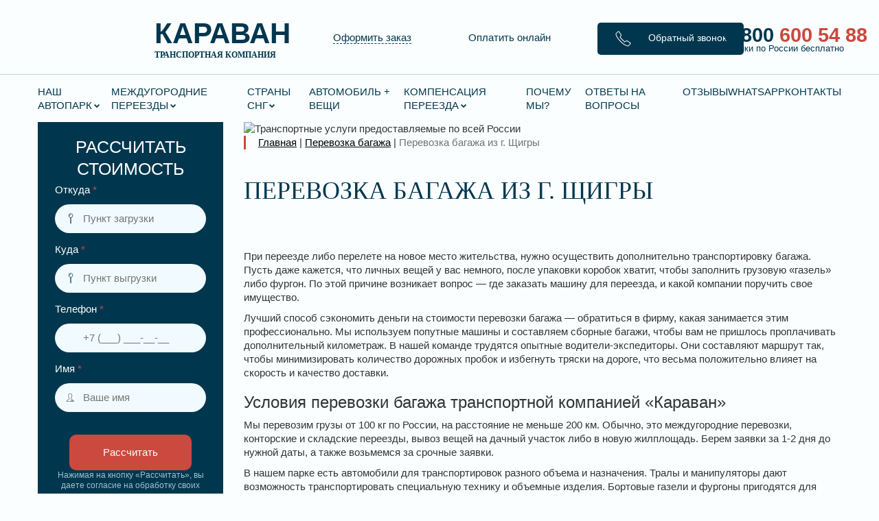

--- FILE ---
content_type: text/html; charset=UTF-8
request_url: https://karavantrans.ru/perevozka-bagazha/perevozka-bagazha-iz-g-shhigry/
body_size: 73505
content:
<!DOCTYPE html>
<html class="no-js" lang="ru"> <head><meta http-equiv="Content-Type" content="text/html;charset=UTF-8"><script>document.seraph_accel_usbpb=document.createElement;seraph_accel_izrbpb={add:function(b,a=10){void 0===this.a[a]&&(this.a[a]=[]);this.a[a].push(b)},a:{}}</script><script id="seraph-accel-freshParts">(function(b,l,h){function g(){e&&(["4733cf8e625a089e17443f7e604d4099"].forEach(function(a){a='[data-lzl-fr="'+a+'"]';var c=b.querySelectorAll(a+".lzl-fr-ing");a=e.querySelectorAll(a+":not(.lzl-fr-ed)");for(var d=0;d<c.length;d++)d<a.length&&(c[d].innerHTML=a[d].innerHTML,a[d].classList.add("lzl-fr-ed")),c[d].classList.remove("lzl-fr-ing")}),e.querySelectorAll("[data-lzl-fr]:not(.lzl-fr-ed)").length||(b.removeEventListener("seraph_accel_lzlNosLoaded",g,{capture:!0,passive:!0}),e=void 0))}var f=new l.XMLHttpRequest,
k=function(){},e;seraph_accel_izrbpb.add(function(a){if(f)return k=a,!0},5);b.addEventListener("seraph_accel_lzlNosLoaded",g,{capture:!0,passive:!0});f.open("GET","?seraph_accel_gf=%7Btm%7D".replace("%7Btm%7D",""+Date.now()),!0);f.setRequestHeader("Accept","text/html");f.onload=function(){function a(c=!0){c&&b.removeEventListener(h,a);g();f=void 0;c=b.createEvent("Events");c.initEvent("seraph_accel_freshPartsDone",!0,!1);b.dispatchEvent(c);k()}e=b.implementation.createHTMLDocument("");200==this.status&&(e.documentElement.innerHTML=
this.responseText);"loading"!=b.readyState?a(!1):b.addEventListener(h,a,!1)};f.send()})(document,window,"DOMContentLoaded")</script> <meta http-equiv="x-ua-compatible" content="ie=edge"> <meta name="viewport" content="width=device-width, initial-scale=1">        <meta name="robots" content="index, follow, max-image-preview:large, max-snippet:-1, max-video-preview:-1">  <script data-cfasync="false" data-pagespeed-no-defer type="o/js-lzl">
	var gtm4wp_datalayer_name = "dataLayer";
	var dataLayer = dataLayer || [];
</script> <title>Перевозка багажа из г. Щигры - Транспортная компания «Караван»</title> <link rel="canonical" href="https://karavantrans.ru/perevozka-bagazha/perevozka-bagazha-iz-g-shhigry/"> <meta property="og:locale" content="ru_RU"> <meta property="og:type" content="article"> <meta property="og:title" content="Перевозка багажа из г. Щигры - Транспортная компания «Караван»"> <meta property="og:description" content="При переезде либо перелете на новое место жительства, нужно осуществить дополнительно транспортировку багажа. Пусть даже кажется, что личных вещей у ..."> <meta property="og:url" content="https://karavantrans.ru/perevozka-bagazha/perevozka-bagazha-iz-g-shhigry/"> <meta property="og:site_name" content="Транспортная компания «Караван»"> <meta property="og:image" content="https://karavantrans.ru/wp-content/uploads/2020/11/Perevozka-bagazha.jpg"> <meta property="og:image:width" content="1920"> <meta property="og:image:height" content="1080"> <meta property="og:image:type" content="image/jpeg"> <meta name="twitter:card" content="summary_large_image"> <script type="application/ld+json" class="yoast-schema-graph">{"@context":"https://schema.org","@graph":[{"@type":"WebPage","@id":"https://karavantrans.ru/perevozka-bagazha/perevozka-bagazha-iz-g-shhigry/","url":"https://karavantrans.ru/perevozka-bagazha/perevozka-bagazha-iz-g-shhigry/","name":"Перевозка багажа из г. Щигры - Транспортная компания «Караван»","isPartOf":{"@id":"https://karavantrans.ru/#website"},"primaryImageOfPage":{"@id":"https://karavantrans.ru/perevozka-bagazha/perevozka-bagazha-iz-g-shhigry/#primaryimage"},"image":{"@id":"https://karavantrans.ru/perevozka-bagazha/perevozka-bagazha-iz-g-shhigry/#primaryimage"},"thumbnailUrl":"https://karavantrans.ru/wp-content/uploads/2020/11/Perevozka-bagazha.jpg","datePublished":"2020-11-15T17:25:38+00:00","breadcrumb":{"@id":"https://karavantrans.ru/perevozka-bagazha/perevozka-bagazha-iz-g-shhigry/#breadcrumb"},"inLanguage":"ru-RU","potentialAction":[{"@type":"ReadAction","target":["https://karavantrans.ru/perevozka-bagazha/perevozka-bagazha-iz-g-shhigry/"]}]},{"@type":"ImageObject","inLanguage":"ru-RU","@id":"https://karavantrans.ru/perevozka-bagazha/perevozka-bagazha-iz-g-shhigry/#primaryimage","url":"https://karavantrans.ru/wp-content/uploads/2020/11/Perevozka-bagazha.jpg","contentUrl":"https://karavantrans.ru/wp-content/uploads/2020/11/Perevozka-bagazha.jpg","width":1920,"height":1080},{"@type":"BreadcrumbList","@id":"https://karavantrans.ru/perevozka-bagazha/perevozka-bagazha-iz-g-shhigry/#breadcrumb","itemListElement":[{"@type":"ListItem","position":1,"name":"Главная страница","item":"https://karavantrans.ru/"},{"@type":"ListItem","position":2,"name":"Перевозка багажа","item":"https://karavantrans.ru/perevozka-bagazha/"},{"@type":"ListItem","position":3,"name":"Перевозка багажа из г. Щигры"}]},{"@type":"WebSite","@id":"https://karavantrans.ru/#website","url":"https://karavantrans.ru/","name":"Транспортная компания «Караван»","description":"Переезды по всей России","potentialAction":[{"@type":"SearchAction","target":{"@type":"EntryPoint","urlTemplate":"https://karavantrans.ru/?s={search_term_string}"},"query-input":{"@type":"PropertyValueSpecification","valueRequired":true,"valueName":"search_term_string"}}],"inLanguage":"ru-RU"}]}</script> <link rel="dns-prefetch" href="//maps.googleapis.com"> <link rel="dns-prefetch" href="//netdna.bootstrapcdn.com"> <link rel="dns-prefetch" href="//cdnjs.cloudflare.com">               <script src="https://karavantrans.ru/wp-includes/js/jquery/jquery.min.js?ver=3.7.1" id="jquery-core-js" type="o/js-lzl"></script> <script src="https://karavantrans.ru/wp-includes/js/jquery/jquery-migrate.min.js?ver=3.4.1" id="jquery-migrate-js" type="o/js-lzl"></script> <script src="https://karavantrans.ru/wp-content/themes/karavan_1.1/js/script.js?ver=6.8.3" id="script-js" type="o/js-lzl"></script> <script src="https://maps.googleapis.com/maps/api/js?key=AIzaSyAVSDIrEFQ0NJ7azA5fl5smhIzFz2U53Bs&amp;libraries=places&amp;callback=AutoComplete&amp;language=ru&amp;ver=6.8.3" id="autocomplete-js" type="o/js-lzl"></script> <link rel="https://api.w.org/" href="https://karavantrans.ru/wp-json/"><link rel="alternate" title="JSON" type="application/json" href="https://karavantrans.ru/wp-json/wp/v2/pages/39546"><link rel="EditURI" type="application/rsd+xml" title="RSD" href="https://karavantrans.ru/xmlrpc.php?rsd"> <meta name="generator" content="WordPress 6.8.3"> <link rel="shortlink" href="https://karavantrans.ru/?p=39546"> <link rel="alternate" title="oEmbed (JSON)" type="application/json+oembed" href="https://karavantrans.ru/wp-json/oembed/1.0/embed?url=https%3A%2F%2Fkaravantrans.ru%2Fperevozka-bagazha%2Fperevozka-bagazha-iz-g-shhigry%2F"> <link rel="alternate" title="oEmbed (XML)" type="text/xml+oembed" href="https://karavantrans.ru/wp-json/oembed/1.0/embed?url=https%3A%2F%2Fkaravantrans.ru%2Fperevozka-bagazha%2Fperevozka-bagazha-iz-g-shhigry%2F&amp;format=xml"> <script data-cfasync="false" data-pagespeed-no-defer type="o/js-lzl">
	var dataLayer_content = {"pagePostType":"page","pagePostType2":"single-page","pagePostAuthor":"karavan196"};
	dataLayer.push( dataLayer_content );
</script> <script data-cfasync="false" data-pagespeed-no-defer type="o/js-lzl">
(function(w,d,s,l,i){w[l]=w[l]||[];w[l].push({'gtm.start':
new Date().getTime(),event:'gtm.js'});var f=d.getElementsByTagName(s)[0],
j=d.createElement(s),dl=l!='dataLayer'?'&l='+l:'';j.async=true;j.src=
'//www.googletagmanager.com/gtm.js?id='+i+dl;f.parentNode.insertBefore(j,f);
})(window,document,'script','dataLayer','GTM-PX8PX4M');
</script> <link rel="icon" href="https://karavantrans.ru/wp-content/uploads/2020/05/cropped-Group-105-2-32x32.png" sizes="32x32"> <link rel="icon" href="https://karavantrans.ru/wp-content/uploads/2020/05/cropped-Group-105-2-192x192.png" sizes="192x192"> <link rel="apple-touch-icon" href="https://karavantrans.ru/wp-content/uploads/2020/05/cropped-Group-105-2-180x180.png"> <meta name="msapplication-TileImage" content="https://karavantrans.ru/wp-content/uploads/2020/05/cropped-Group-105-2-270x270.png">  <script type="o/js-lzl">!function(){var t=document.createElement("script");t.type="text/javascript",t.async=!0,t.src="https://vk.com/js/api/openapi.js?168",t.onload=function(){VK.Retargeting.Init("VK-RTRG-717749-cyY76"),VK.Retargeting.Hit()},document.head.appendChild(t)}();</script><noscript><img src="https://vk.com/rtrg?p=VK-RTRG-717749-cyY76" style="position:fixed; left:-999px;" alt=""></noscript> <script type="o/js-lzl">
   (function(m,e,t,r,i,k,a){m[i]=m[i]||function(){(m[i].a=m[i].a||[]).push(arguments)};
   m[i].l=1*new Date();k=e.createElement(t),a=e.getElementsByTagName(t)[0],k.async=1,k.src=r,a.parentNode.insertBefore(k,a)})
   (window, document, "script", "https://mc.yandex.ru/metrika/tag.js", "ym");

   ym(52042989, "init", {
        clickmap:true,
        trackLinks:true,
        accurateTrackBounce:true,
        webvisor:true
   });
</script> <noscript><div><img src="https://mc.yandex.ru/watch/52042989" style="position:absolute; left:-9999px;" alt=""></div></noscript> <script async src="https://www.googletagmanager.com/gtag/js?id=UA-199793125-1" type="o/js-lzl"> </script> <script type="o/js-lzl">
  window.dataLayer = window.dataLayer || [];
  function gtag(){dataLayer.push(arguments);}
  gtag('js', new Date());

  gtag('config', 'UA-199793125-1');
</script> <noscript><style>.lzl{display:none!important;}</style></noscript><style>img.lzl,img.lzl-ing{opacity:0.01;}img.lzl-ed{transition:opacity .25s ease-in-out;}</style><style>html{font-family:sans-serif;-webkit-text-size-adjust:100%;-ms-text-size-adjust:100%}body{margin:0}article,aside,details,figcaption,figure,footer,header,hgroup,main,menu,nav,section,summary{display:block}[hidden],template{display:none}a{background-color:transparent}a:active,a:hover{outline:0}abbr[title]{border-bottom:1px dotted}b,strong{font-weight:700}h1{margin:.67em 0;font-size:2em}img{border:0}svg:not(:root){overflow:hidden}button,input,optgroup,select,textarea{margin:0;font:inherit;color:inherit}button{overflow:visible}button,select{text-transform:none}button,html input[type=button],input[type=reset],input[type=submit]{-webkit-appearance:button;cursor:pointer}button[disabled],html input[disabled]{cursor:default}button::-moz-focus-inner,input::-moz-focus-inner{padding:0;border:0}input{line-height:normal}input[type=checkbox],input[type=radio]{-webkit-box-sizing:border-box;-moz-box-sizing:border-box;box-sizing:border-box;padding:0}input[type=number]::-webkit-inner-spin-button,input[type=number]::-webkit-outer-spin-button{height:auto}input[type=search]{-webkit-box-sizing:content-box;-moz-box-sizing:content-box;box-sizing:content-box;-webkit-appearance:textfield}input[type=search]::-webkit-search-cancel-button,input[type=search]::-webkit-search-decoration{-webkit-appearance:none}textarea{overflow:auto}@media print{*,:after,:before{color:#000!important;text-shadow:none!important;background:0 0!important;-webkit-box-shadow:none!important;box-shadow:none!important}a,a:visited{text-decoration:underline}a[href]:after{content:" (" attr(href) ")"}abbr[title]:after{content:" (" attr(title) ")"}a[href^="javascript:"]:after,a[href^="#"]:after{content:""}img,tr{page-break-inside:avoid}img{max-width:100%!important}h2,h3,p{orphans:3;widows:3}h2,h3{page-break-after:avoid}}@font-face{font-family:"Glyphicons Halflings";src:url("/wp-content/themes/karavan_1.1/css/../fonts/glyphicons-halflings-regular.eot");src:url("/wp-content/themes/karavan_1.1/css/../fonts/glyphicons-halflings-regular.eot?#iefix") format("embedded-opentype"),url("/wp-content/themes/karavan_1.1/css/../fonts/glyphicons-halflings-regular.woff2") format("woff2"),url("/wp-content/themes/karavan_1.1/css/../fonts/glyphicons-halflings-regular.woff") format("woff"),url("/wp-content/themes/karavan_1.1/css/../fonts/glyphicons-halflings-regular.ttf") format("truetype"),url("/wp-content/themes/karavan_1.1/css/../fonts/glyphicons-halflings-regular.svg#glyphicons_halflingsregular") format("svg");font-display:swap}*{-webkit-box-sizing:border-box;-moz-box-sizing:border-box;box-sizing:border-box}:after,:before{-webkit-box-sizing:border-box;-moz-box-sizing:border-box;box-sizing:border-box}html{font-size:10px;-webkit-tap-highlight-color:rgba(0,0,0,0)}body{font-family:"Helvetica Neue",Helvetica,Arial,sans-serif;font-size:14px;line-height:1.42857143;color:#333;background-color:#fff}button,input,select,textarea{font-family:inherit;font-size:inherit;line-height:inherit}a{color:#337ab7;text-decoration:none}a:focus,a:hover{color:#23527c;text-decoration:underline}a:focus{outline:thin dotted;outline:5px auto -webkit-focus-ring-color;outline-offset:-2px}img{vertical-align:middle}.carousel-inner>.item>a>img,.carousel-inner>.item>img,.img-responsive,.thumbnail a>img,.thumbnail>img{display:block;max-width:100%;height:auto}[role=button]{cursor:pointer}.h1,.h2,.h3,.h4,.h5,.h6,h1,h2,h3,h4,h5,h6{font-family:inherit;font-weight:500;line-height:1.1;color:inherit}.h1,.h2,.h3,h1,h2,h3{margin-top:20px;margin-bottom:10px}.h4,.h5,.h6,h4,h5,h6{margin-top:10px;margin-bottom:10px}.h1,h1{font-size:36px}.h3,h3{font-size:24px}.h4,h4{font-size:18px}p{margin:0 0 10px}.text-right{text-align:right}.text-center{text-align:center}.page-header{padding-bottom:9px;margin:40px 0 20px;border-bottom:1px solid #eee}ol,ul{margin-top:0;margin-bottom:10px}ol ol,ol ul,ul ol,ul ul{margin-bottom:0}abbr[data-original-title],abbr[title]{cursor:help;border-bottom:1px dotted #777}.container{padding-right:15px;padding-left:15px;margin-right:auto;margin-left:auto}@media (min-width:768px){.container{width:750px}}@media (min-width:992px){.container{width:970px}}@media (min-width:1200px){.container{width:1170px}}.container-fluid{padding-right:15px;padding-left:15px;margin-right:auto;margin-left:auto}.row{margin-right:-15px;margin-left:-15px}.col-lg-1,.col-lg-10,.col-lg-11,.col-lg-12,.col-lg-2,.col-lg-3,.col-lg-4,.col-lg-5,.col-lg-6,.col-lg-7,.col-lg-8,.col-lg-9,.col-md-1,.col-md-10,.col-md-11,.col-md-12,.col-md-2,.col-md-3,.col-md-4,.col-md-5,.col-md-6,.col-md-7,.col-md-8,.col-md-9,.col-sm-1,.col-sm-10,.col-sm-11,.col-sm-12,.col-sm-2,.col-sm-3,.col-sm-4,.col-sm-5,.col-sm-6,.col-sm-7,.col-sm-8,.col-sm-9,.col-xs-1,.col-xs-10,.col-xs-11,.col-xs-12,.col-xs-2,.col-xs-3,.col-xs-4,.col-xs-5,.col-xs-6,.col-xs-7,.col-xs-8,.col-xs-9{position:relative;min-height:1px;padding-right:15px;padding-left:15px}.col-xs-1,.col-xs-10,.col-xs-11,.col-xs-12,.col-xs-2,.col-xs-3,.col-xs-4,.col-xs-5,.col-xs-6,.col-xs-7,.col-xs-8,.col-xs-9{float:left}.col-xs-12{width:100%}.col-xs-11{width:91.66666667%}.col-xs-10{width:83.33333333%}.col-xs-9{width:75%}.col-xs-8{width:66.66666667%}.col-xs-7{width:58.33333333%}.col-xs-6{width:50%}.col-xs-5{width:41.66666667%}.col-xs-4{width:33.33333333%}.col-xs-3{width:25%}.col-xs-2{width:16.66666667%}.col-xs-1{width:8.33333333%}.col-xs-offset-12{margin-left:100%}.col-xs-offset-11{margin-left:91.66666667%}.col-xs-offset-10{margin-left:83.33333333%}.col-xs-offset-9{margin-left:75%}.col-xs-offset-8{margin-left:66.66666667%}.col-xs-offset-7{margin-left:58.33333333%}.col-xs-offset-6{margin-left:50%}.col-xs-offset-5{margin-left:41.66666667%}.col-xs-offset-4{margin-left:33.33333333%}.col-xs-offset-3{margin-left:25%}.col-xs-offset-2{margin-left:16.66666667%}.col-xs-offset-1{margin-left:8.33333333%}.col-xs-offset-0{margin-left:0}@media (min-width:1200px){.col-lg-1,.col-lg-10,.col-lg-11,.col-lg-12,.col-lg-2,.col-lg-3,.col-lg-4,.col-lg-5,.col-lg-6,.col-lg-7,.col-lg-8,.col-lg-9{float:left}.col-lg-12{width:100%}.col-lg-11{width:91.66666667%}.col-lg-10{width:83.33333333%}.col-lg-9{width:75%}.col-lg-8{width:66.66666667%}.col-lg-7{width:58.33333333%}.col-lg-6{width:50%}.col-lg-5{width:41.66666667%}.col-lg-4{width:33.33333333%}.col-lg-3{width:25%}.col-lg-2{width:16.66666667%}.col-lg-1{width:8.33333333%}.col-lg-offset-12{margin-left:100%}.col-lg-offset-11{margin-left:91.66666667%}.col-lg-offset-10{margin-left:83.33333333%}.col-lg-offset-9{margin-left:75%}.col-lg-offset-8{margin-left:66.66666667%}.col-lg-offset-7{margin-left:58.33333333%}.col-lg-offset-6{margin-left:50%}.col-lg-offset-5{margin-left:41.66666667%}.col-lg-offset-4{margin-left:33.33333333%}.col-lg-offset-3{margin-left:25%}.col-lg-offset-2{margin-left:16.66666667%}.col-lg-offset-1{margin-left:8.33333333%}.col-lg-offset-0{margin-left:0}}input[type=search]{-webkit-box-sizing:border-box;-moz-box-sizing:border-box;box-sizing:border-box}input[type=checkbox],input[type=radio]{margin:4px 0 0;margin-top:1px \9;line-height:normal}input[type=file]{display:block}input[type=range]{display:block;width:100%}input[type=file]:focus,input[type=checkbox]:focus,input[type=radio]:focus{outline:thin dotted;outline:5px auto -webkit-focus-ring-color;outline-offset:-2px}input[type=search]{-webkit-appearance:none}fieldset[disabled] input[type=checkbox],fieldset[disabled] input[type=radio],input[type=checkbox].disabled,input[type=checkbox][disabled],input[type=radio].disabled,input[type=radio][disabled]{cursor:not-allowed}.btn{display:inline-block;padding:6px 12px;margin-bottom:0;font-size:14px;font-weight:400;line-height:1.42857143;text-align:center;white-space:nowrap;vertical-align:middle;-ms-touch-action:manipulation;touch-action:manipulation;cursor:pointer;-webkit-user-select:none;-moz-user-select:none;-ms-user-select:none;user-select:none;background-image:none;border:1px solid transparent;border-radius:4px}.btn.active.focus,.btn.active:focus,.btn.focus,.btn:active.focus,.btn:active:focus,.btn:focus{outline:thin dotted;outline:5px auto -webkit-focus-ring-color;outline-offset:-2px}.btn.focus,.btn:focus,.btn:hover{color:#333;text-decoration:none}.btn.active,.btn:active{background-image:none;outline:0;-webkit-box-shadow:inset 0 3px 5px rgba(0,0,0,.125);box-shadow:inset 0 3px 5px rgba(0,0,0,.125)}.btn.disabled,.btn[disabled],fieldset[disabled] .btn{cursor:not-allowed;filter:alpha(opacity=65);-webkit-box-shadow:none;box-shadow:none;opacity:.65}.nav>li>a>img{max-width:none}.navbar-brand>img{display:block}.navbar-toggle{position:relative;float:right;padding:9px 10px;margin-top:8px;margin-right:15px;margin-bottom:8px;background-color:transparent;background-image:none;border:1px solid transparent;border-radius:4px}.navbar-toggle:focus{outline:0}.navbar-toggle .icon-bar{display:block;width:22px;height:2px;border-radius:1px}.navbar-toggle .icon-bar+.icon-bar{margin-top:4px}@media (min-width:768px){.navbar-toggle{display:none}}.thumbnail a>img,.thumbnail>img{margin-right:auto;margin-left:auto}@-webkit-keyframes progress-bar-stripes{from{background-position:40px 0}to{background-position:0 0}}@-o-keyframes progress-bar-stripes{from{background-position:40px 0}to{background-position:0 0}}@keyframes progress-bar-stripes{from{background-position:40px 0}to{background-position:0 0}}.close{float:right;font-size:21px;font-weight:700;line-height:1;color:#000;text-shadow:0 1px 0 #fff;filter:alpha(opacity=20);opacity:.2}.close:focus,.close:hover{color:#000;text-decoration:none;cursor:pointer;filter:alpha(opacity=50);opacity:.5}button.close{-webkit-appearance:none;padding:0;cursor:pointer;background:0 0;border:0}.carousel-inner>.item>a>img,.carousel-inner>.item>img{line-height:1}.btn-group-vertical>.btn-group:after,.btn-group-vertical>.btn-group:before,.btn-toolbar:after,.btn-toolbar:before,.clearfix:after,.clearfix:before,.container-fluid:after,.container-fluid:before,.container:after,.container:before,.dl-horizontal dd:after,.dl-horizontal dd:before,.form-horizontal .form-group:after,.form-horizontal .form-group:before,.modal-footer:after,.modal-footer:before,.modal-header:after,.modal-header:before,.nav:after,.nav:before,.navbar-collapse:after,.navbar-collapse:before,.navbar-header:after,.navbar-header:before,.navbar:after,.navbar:before,.pager:after,.pager:before,.panel-body:after,.panel-body:before,.row:after,.row:before{display:table;content:" "}.btn-group-vertical>.btn-group:after,.btn-toolbar:after,.clearfix:after,.container-fluid:after,.container:after,.dl-horizontal dd:after,.form-horizontal .form-group:after,.modal-footer:after,.modal-header:after,.nav:after,.navbar-collapse:after,.navbar-header:after,.navbar:after,.pager:after,.panel-body:after,.row:after{clear:both}@-ms-viewport{width:device-width}@media (max-width:767px){.hidden-xs{display:none!important}}@media (min-width:992px) and (max-width:1199px){.hidden-md{display:none!important}}@media (min-width:1200px){.hidden-lg{display:none!important}}</style><link rel="stylesheet/lzl-nc" href="https://karavantrans.ru/wp-content/cache/seraphinite-accelerator/s/m/d/css/a30561851340a80299c6e66be4991786.1ac97.css"><noscript lzl=""><link rel="stylesheet" href="https://karavantrans.ru/wp-content/cache/seraphinite-accelerator/s/m/d/css/a30561851340a80299c6e66be4991786.1ac97.css"></noscript><style>@font-face{font-family:"FontAwesome";src:url("/wp-content/themes/karavan_1.1/css/../fonts/fontawesome-webfont.eot?v=4.6.3");src:url("/wp-content/themes/karavan_1.1/css/../fonts/fontawesome-webfont.eot?#iefix&v=4.6.3") format("embedded-opentype"),url("/wp-content/themes/karavan_1.1/css/../fonts/fontawesome-webfont.woff2?v=4.6.3") format("woff2"),url("/wp-content/themes/karavan_1.1/css/../fonts/fontawesome-webfont.woff?v=4.6.3") format("woff"),url("/wp-content/themes/karavan_1.1/css/../fonts/fontawesome-webfont.ttf?v=4.6.3") format("truetype"),url("/wp-content/themes/karavan_1.1/css/../fonts/fontawesome-webfont.svg?v=4.6.3#fontawesomeregular") format("svg");font-weight:400;font-style:normal;font-display:swap}.fa{display:inline-block;font:normal normal normal 14px/1 FontAwesome;font-size:inherit;text-rendering:auto;-webkit-font-smoothing:antialiased;-moz-osx-font-smoothing:grayscale}@-webkit-keyframes fa-spin{0%{-webkit-transform:rotate(0deg);transform:rotate(0deg)}100%{-webkit-transform:rotate(359deg);transform:rotate(359deg)}}@keyframes fa-spin{0%{-webkit-transform:rotate(0deg);transform:rotate(0deg)}100%{-webkit-transform:rotate(359deg);transform:rotate(359deg)}}.fa-comments:before{content:""}.fa-volume-control-phone:before{content:""}</style><link rel="stylesheet/lzl-nc" href="https://karavantrans.ru/wp-content/cache/seraphinite-accelerator/s/m/d/css/6eb9b405d62c91032bcc0da20bf95044.67d9.css"><noscript lzl=""><link rel="stylesheet" href="https://karavantrans.ru/wp-content/cache/seraphinite-accelerator/s/m/d/css/6eb9b405d62c91032bcc0da20bf95044.67d9.css"></noscript><style>@font-face{font-family:"Roboto";src:local("Roboto Thin"),local("Roboto-Thin"),url("/wp-content/themes/karavan_1.1/css/../fonts/Robotothin.woff2") format("woff2"),url("/wp-content/themes/karavan_1.1/css/../fonts/Robotothin.woff") format("woff"),url("/wp-content/themes/karavan_1.1/css/../fonts/Robotothin.ttf") format("truetype");font-weight:100;font-style:normal;font-display:swap}@font-face{font-family:"Roboto";src:local("Roboto Thin Italic"),local("Roboto-ThinItalic"),url("/wp-content/themes/karavan_1.1/css/../fonts/Robotothinitalic.woff2") format("woff2"),url("/wp-content/themes/karavan_1.1/css/../fonts/Robotothinitalic.woff") format("woff"),url("/wp-content/themes/karavan_1.1/css/../fonts/Robotothinitalic.ttf") format("truetype");font-weight:100;font-style:italic;font-display:swap}@font-face{font-family:"Roboto";src:local("Roboto Light"),local("Roboto-Light"),url("/wp-content/themes/karavan_1.1/css/../fonts/Robotolight.woff2") format("woff2"),url("/wp-content/themes/karavan_1.1/css/../fonts/Robotolight.woff") format("woff"),url("/wp-content/themes/karavan_1.1/css/../fonts/Robotolight.ttf") format("truetype");font-weight:300;font-style:normal;font-display:swap}@font-face{font-family:"Roboto";src:local("Roboto Light Italic"),local("Roboto-LightItalic"),url("/wp-content/themes/karavan_1.1/css/../fonts/Robotolightitalic.woff2") format("woff2"),url("/wp-content/themes/karavan_1.1/css/../fonts/Robotolightitalic.woff") format("woff"),url("/wp-content/themes/karavan_1.1/css/../fonts/Robotolightitalic.ttf") format("truetype");font-weight:300;font-style:italic;font-display:swap}@font-face{font-family:"Roboto";src:local("Roboto"),local("Roboto-Regular"),url("/wp-content/themes/karavan_1.1/css/../fonts/Roboto.woff2") format("woff2"),url("/wp-content/themes/karavan_1.1/css/../fonts/Roboto.woff") format("woff"),url("/wp-content/themes/karavan_1.1/css/../fonts/Roboto.ttf") format("truetype");font-weight:400;font-style:normal;font-display:swap}@font-face{font-family:"Roboto";src:local("Roboto Italic"),local("Roboto-Italic"),url("/wp-content/themes/karavan_1.1/css/../fonts/Robotoitalic.woff2") format("woff2"),url("/wp-content/themes/karavan_1.1/css/../fonts/Robotoitalic.woff") format("woff"),url("/wp-content/themes/karavan_1.1/css/../fonts/Robotoitalic.ttf") format("truetype");font-weight:400;font-style:italic;font-display:swap}@font-face{font-family:"Roboto";src:local("Roboto Medium"),local("Roboto-Medium"),url("/wp-content/themes/karavan_1.1/css/../fonts/Robotomedium.woff2") format("woff2"),url("/wp-content/themes/karavan_1.1/css/../fonts/Robotomedium.woff") format("woff"),url("/wp-content/themes/karavan_1.1/css/../fonts/Robotomedium.ttf") format("truetype");font-weight:500;font-style:normal;font-display:swap}@font-face{font-family:"Roboto";src:local("Roboto Medium Italic"),local("Roboto-MediumItalic"),url("/wp-content/themes/karavan_1.1/css/../fonts/Robotomediumitalic.woff2") format("woff2"),url("/wp-content/themes/karavan_1.1/css/../fonts/Robotomediumitalic.woff") format("woff"),url("/wp-content/themes/karavan_1.1/css/../fonts/Robotomediumitalic.ttf") format("truetype");font-weight:500;font-style:italic;font-display:swap}@font-face{font-family:"Roboto";src:local("Roboto Bold"),local("Roboto-Bold"),url("/wp-content/themes/karavan_1.1/css/../fonts/Robotobold.woff2") format("woff2"),url("/wp-content/themes/karavan_1.1/css/../fonts/Robotobold.woff") format("woff"),url("/wp-content/themes/karavan_1.1/css/../fonts/Robotobold.ttf") format("truetype");font-weight:700;font-style:normal;font-display:swap}@font-face{font-family:"Roboto";src:local("Roboto Bold Italic"),local("Roboto-BoldItalic"),url("/wp-content/themes/karavan_1.1/css/../fonts/Robotobolditalic.woff2") format("woff2"),url("/wp-content/themes/karavan_1.1/css/../fonts/Robotobolditalic.woff") format("woff"),url("/wp-content/themes/karavan_1.1/css/../fonts/Robotobolditalic.ttf") format("truetype");font-weight:700;font-style:italic;font-display:swap}@font-face{font-family:"Roboto";src:local("Roboto Black"),local("Roboto-Black"),url("/wp-content/themes/karavan_1.1/css/../fonts/Robotoblack.woff2") format("woff2"),url("/wp-content/themes/karavan_1.1/css/../fonts/Robotoblack.woff") format("woff"),url("/wp-content/themes/karavan_1.1/css/../fonts/Robotoblack.ttf") format("truetype");font-weight:900;font-style:normal;font-display:swap}@font-face{font-family:"Roboto";src:local("Roboto Black Italic"),local("Roboto-BlackItalic"),url("/wp-content/themes/karavan_1.1/css/../fonts/Robotoblackitalic.woff2") format("woff2"),url("/wp-content/themes/karavan_1.1/css/../fonts/Robotoblackitalic.woff") format("woff"),url("/wp-content/themes/karavan_1.1/css/../fonts/Robotoblackitalic.ttf") format("truetype");font-weight:900;font-style:italic;font-display:swap}</style><link rel="stylesheet/lzl-nc" href="data:text/css,"><noscript lzl=""><link rel="stylesheet" href="data:text/css,"></noscript><style>@font-face{font-family:"Rajdhani";src:local("Rajdhani Light"),local("Rajdhani-Light"),url("/wp-content/themes/karavan_1.1/css/../fonts/Rajdhanilight.woff2") format("woff2"),url("/wp-content/themes/karavan_1.1/css/../fonts/Rajdhanilight.woff") format("woff"),url("/wp-content/themes/karavan_1.1/css/../fonts/Rajdhanilight.ttf") format("truetype");font-weight:300;font-style:normal;font-display:swap}@font-face{font-family:"Rajdhani";src:local("Rajdhani"),local("Rajdhani-Regular"),url("/wp-content/themes/karavan_1.1/css/../fonts/Rajdhani.woff2") format("woff2"),url("/wp-content/themes/karavan_1.1/css/../fonts/Rajdhani.woff") format("woff"),url("/wp-content/themes/karavan_1.1/css/../fonts/Rajdhani.ttf") format("truetype");font-weight:400;font-style:normal;font-display:swap}@font-face{font-family:"Rajdhani";src:local("Rajdhani Medium"),local("Rajdhani-Medium"),url("/wp-content/themes/karavan_1.1/css/../fonts/Rajdhanimedium.woff2") format("woff2"),url("/wp-content/themes/karavan_1.1/css/../fonts/Rajdhanimedium.woff") format("woff"),url("/wp-content/themes/karavan_1.1/css/../fonts/Rajdhanimedium.ttf") format("truetype");font-weight:500;font-style:normal;font-display:swap}@font-face{font-family:"Rajdhani";src:local("Rajdhani Semibold"),local("Rajdhani-Semibold"),url("/wp-content/themes/karavan_1.1/css/../fonts/Rajdhanisemibold.woff2") format("woff2"),url("/wp-content/themes/karavan_1.1/css/../fonts/Rajdhanisemibold.woff") format("woff"),url("/wp-content/themes/karavan_1.1/css/../fonts/Rajdhanisemibold.ttf") format("truetype");font-weight:600;font-style:normal;font-display:swap}@font-face{font-family:"Rajdhani";src:local("Rajdhani Bold"),local("Rajdhani-Bold"),url("/wp-content/themes/karavan_1.1/css/../fonts/Rajdhanibold.woff2") format("woff2"),url("/wp-content/themes/karavan_1.1/css/../fonts/Rajdhanibold.woff") format("woff"),url("/wp-content/themes/karavan_1.1/css/../fonts/Rajdhanibold.ttf") format("truetype");font-weight:700;font-style:normal;font-display:swap}</style><link rel="stylesheet/lzl-nc" href="data:text/css,"><noscript lzl=""><link rel="stylesheet" href="data:text/css,"></noscript><style>#cc-main{background:0 0;color:var(--cc-primary-color);font-family:var(--cc-font-family);font-size:16px;font-weight:400;-webkit-font-smoothing:antialiased;-moz-osx-font-smoothing:grayscale;line-height:1.15;position:relative;position:fixed;text-rendering:optimizeLegibility;-webkit-text-size-adjust:100%;z-index:var(--cc-z-index)}#cc-main :after,#cc-main :before,#cc-main a,#cc-main button,#cc-main div,#cc-main h2,#cc-main input,#cc-main p,#cc-main span{all:unset;box-sizing:border-box}#cc-main .pm__badge,#cc-main button{all:initial;box-sizing:border-box;color:unset;visibility:unset}#cc-main .pm__badge,#cc-main a,#cc-main button,#cc-main input{-webkit-appearance:none;appearance:none;cursor:pointer;font-family:inherit;font-size:100%;line-height:normal;margin:0;outline:revert;outline-offset:2px;overflow:hidden}:root{--cc-font-family:-apple-system,BlinkMacSystemFont,"Segoe UI",Roboto,Helvetica,Arial,sans-serif,"Apple Color Emoji","Segoe UI Emoji","Segoe UI Symbol";--cc-modal-border-radius:.5rem;--cc-btn-border-radius:.4rem;--cc-modal-transition-duration:.25s;--cc-link-color:var(--cc-btn-primary-bg);--cc-modal-margin:1rem;--cc-z-index:2147483647;--cc-bg:#fff;--cc-primary-color:#2c2f31;--cc-secondary-color:#5e6266;--cc-btn-primary-bg:#30363c;--cc-btn-primary-color:#fff;--cc-btn-primary-border-color:var(--cc-btn-primary-bg);--cc-btn-primary-hover-bg:#000;--cc-btn-primary-hover-color:#fff;--cc-btn-primary-hover-border-color:var(--cc-btn-primary-hover-bg);--cc-btn-secondary-bg:#eaeff2;--cc-btn-secondary-color:var(--cc-primary-color);--cc-btn-secondary-border-color:var(--cc-btn-secondary-bg);--cc-btn-secondary-hover-bg:#d4dae0;--cc-btn-secondary-hover-color:#000;--cc-btn-secondary-hover-border-color:#d4dae0;--cc-separator-border-color:#f0f4f7;--cc-toggle-on-bg:var(--cc-btn-primary-bg);--cc-toggle-off-bg:#667481;--cc-toggle-on-knob-bg:#fff;--cc-toggle-off-knob-bg:var(--cc-toggle-on-knob-bg);--cc-toggle-enabled-icon-color:var(--cc-bg);--cc-toggle-disabled-icon-color:var(--cc-bg);--cc-toggle-readonly-bg:#d5dee2;--cc-toggle-readonly-knob-bg:#fff;--cc-toggle-readonly-knob-icon-color:var(--cc-toggle-readonly-bg);--cc-section-category-border:var(--cc-cookie-category-block-bg);--cc-cookie-category-block-bg:#f0f4f7;--cc-cookie-category-block-border:#f0f4f7;--cc-cookie-category-block-hover-bg:#e9eff4;--cc-cookie-category-block-hover-border:#e9eff4;--cc-cookie-category-expanded-block-bg:transparent;--cc-cookie-category-expanded-block-hover-bg:#dee4e9;--cc-overlay-bg:rgba(0,0,0,.65);--cc-webkit-scrollbar-bg:var(--cc-section-category-border);--cc-webkit-scrollbar-hover-bg:var(--cc-btn-primary-hover-bg);--cc-footer-bg:var(--cc-btn-secondary-bg);--cc-footer-color:var(--cc-secondary-color);--cc-footer-border-color:#e4eaed;--cc-pm-toggle-border-radius:4em}#cc-main .cm__title,#cc-main a,#cc-main b,#cc-main em,#cc-main strong{font-weight:600}#cc-main .cc__link,#cc-main a{background-image:linear-gradient(currentColor,currentColor);background-position:0 100%;background-repeat:no-repeat;background-size:0 1px;font-weight:600;position:relative;transition:background-size .25s,color .25s ease}#cc-main .cc__link:hover,#cc-main a:hover{background-size:100% 1px;color:var(--cc-primary-color)}@media screen and (min-width:640px){#cc-main ::-webkit-scrollbar,#cc-main ::-webkit-scrollbar-thumb,#cc-main ::-webkit-scrollbar-track{all:revert}#cc-main ::-webkit-scrollbar-thumb{-webkit-background-clip:padding-box;background-clip:padding-box;background:var(--cc-toggle-readonly-bg);border:.25rem solid var(--cc-bg);border-radius:1rem}#cc-main ::-webkit-scrollbar-thumb:hover{background:var(--cc-toggle-off-bg)}#cc-main ::-webkit-scrollbar{background:0 0;width:12px}}@media (prefers-reduced-motion){#cc-main{--cc-modal-transition-duration:0s}}#cc-main .cm__btn--close svg{stroke:var(--cc-btn-primary-color);transform:scale(.5);transition:stroke .15s ease}#cc-main .cm__btn--close:hover svg{stroke:var(--cc-btn-primary-hover-color)}#cc-main .cm__btn--close.cm__btn--secondary svg{stroke:var(--cc-btn-secondary-color)}#cc-main .cm__btn--close.cm__btn--secondary:hover svg{stroke:var(--cc-btn-secondary-hover-color)}@media screen and (max-width:640px){#cc-main{--cc-modal-margin:.5em}}#cc-main svg{fill:none;width:100%}#cc-main .pm__close-btn svg{stroke:var(--cc-btn-secondary-color);transform:scale(.5);transition:stroke .15s ease}#cc-main .pm__close-btn:hover svg{stroke:var(--cc-btn-secondary-hover-color)}#cc-main .pm__section--toggle.is-expanded .pm__section-arrow svg{transform:scale(.5) rotate(180deg)}#cc-main .pm__section--expandable .pm__section-arrow svg{stroke:var(--cc-btn-secondary-color);transform:scale(.5)}#cc-main .toggle__icon-on svg{stroke:var(--cc-toggle-on-bg);transform:scale(.55) rotate(-45deg)}#cc-main .toggle__icon-off svg{stroke:var(--cc-toggle-off-bg);transform:scale(.55)}#cc-main .section__toggle:checked:disabled~.toggle__icon svg{stroke:var(--cc-toggle-readonly-knob-icon-color)}#cc-main .pm--bar .pm__table-td>div{flex:3}@media screen and (max-width:640px){#cc-main .pm__table-td>div{flex:3}}#cc-main .cc__link,#cc-main a{font-weight:400;color:#f0424f;text-decoration:underline}</style><link rel="stylesheet/lzl-nc" href="https://karavantrans.ru/wp-content/cache/seraphinite-accelerator/s/m/d/css/5f2b50d9f1f00a296962a8977e5944e7.6c75.css"><noscript lzl=""><link rel="stylesheet" href="https://karavantrans.ru/wp-content/cache/seraphinite-accelerator/s/m/d/css/5f2b50d9f1f00a296962a8977e5944e7.6c75.css"></noscript><link rel="stylesheet/lzl-nc" href="/wp-content/cache/seraphinite-accelerator/s/m/d/css/5303fa3f3f5a4d70622a0d347bc7a110.1daf.css"><noscript lzl=""><link rel="stylesheet" href="/wp-content/cache/seraphinite-accelerator/s/m/d/css/5303fa3f3f5a4d70622a0d347bc7a110.1daf.css"></noscript><style>@font-face{font-family:"Saira Condensed";font-style:normal;font-weight:900;src:url("https://fonts.gstatic.com/s/sairacondensed/v12/EJRLQgErUN8XuHNEtX81i9TmEkrnIcxQ-K2fli0.woff2") format("woff2");unicode-range:U+0102-0103,U+0110-0111,U+0128-0129,U+0168-0169,U+01A0-01A1,U+01AF-01B0,U+0300-0301,U+0303-0304,U+0308-0309,U+0323,U+0329,U+1EA0-1EF9,U+20AB;font-display:swap}@font-face{font-family:"Saira Condensed";font-style:normal;font-weight:900;src:url("https://fonts.gstatic.com/s/sairacondensed/v12/EJRLQgErUN8XuHNEtX81i9TmEkrnIcxQ-a2fli0.woff2") format("woff2");unicode-range:U+0100-02BA,U+02BD-02C5,U+02C7-02CC,U+02CE-02D7,U+02DD-02FF,U+0304,U+0308,U+0329,U+1D00-1DBF,U+1E00-1E9F,U+1EF2-1EFF,U+2020,U+20A0-20AB,U+20AD-20C0,U+2113,U+2C60-2C7F,U+A720-A7FF;font-display:swap}@font-face{font-family:"Saira Condensed";font-style:normal;font-weight:900;src:url("https://fonts.gstatic.com/s/sairacondensed/v12/EJRLQgErUN8XuHNEtX81i9TmEkrnIcxQ962f.woff2") format("woff2");unicode-range:U+0000-00FF,U+0131,U+0152-0153,U+02BB-02BC,U+02C6,U+02DA,U+02DC,U+0304,U+0308,U+0329,U+2000-206F,U+20AC,U+2122,U+2191,U+2193,U+2212,U+2215,U+FEFF,U+FFFD;font-display:swap}</style><link href="data:text/css," rel="stylesheet/lzl-nc"><noscript lzl=""><link href="data:text/css," rel="stylesheet"></noscript><style>img:is([sizes="auto" i],[sizes^="auto," i]){contain-intrinsic-size:3000px 1500px}</style><link rel="stylesheet/lzl-nc" href="data:text/css,"><noscript lzl=""><link rel="stylesheet" href="data:text/css,"></noscript><style id="wp-block-library-css-crit" media="all">@charset "UTF-8";.wp-block-avatar,.wp-block-avatar img{box-sizing:border-box}.wp-block-button[style*=text-decoration] .wp-block-button__link{text-decoration:inherit}.wp-block-buttons[style*=text-decoration] .wp-block-button,.wp-block-buttons[style*=text-decoration] .wp-block-button__link{text-decoration:inherit}@media (min-width:782px){.wp-block-columns:not(.is-not-stacked-on-mobile)>.wp-block-column[style*=flex-basis]{flex-grow:0}}.wp-block-columns.is-not-stacked-on-mobile>.wp-block-column[style*=flex-basis]{flex-grow:0}.blocks-gallery-grid:not(.has-nested-images) .blocks-gallery-image img,.blocks-gallery-grid:not(.has-nested-images) .blocks-gallery-item img,.wp-block-gallery:not(.has-nested-images) .blocks-gallery-image img,.wp-block-gallery:not(.has-nested-images) .blocks-gallery-item img{display:block;height:auto;max-width:100%;width:auto}.blocks-gallery-grid:not(.has-nested-images) .blocks-gallery-image figcaption img,.blocks-gallery-grid:not(.has-nested-images) .blocks-gallery-item figcaption img,.wp-block-gallery:not(.has-nested-images) .blocks-gallery-image figcaption img,.wp-block-gallery:not(.has-nested-images) .blocks-gallery-item figcaption img{display:inline}.blocks-gallery-grid:not(.has-nested-images).is-cropped .blocks-gallery-image a,.blocks-gallery-grid:not(.has-nested-images).is-cropped .blocks-gallery-image img,.blocks-gallery-grid:not(.has-nested-images).is-cropped .blocks-gallery-item a,.blocks-gallery-grid:not(.has-nested-images).is-cropped .blocks-gallery-item img,.wp-block-gallery:not(.has-nested-images).is-cropped .blocks-gallery-image a,.wp-block-gallery:not(.has-nested-images).is-cropped .blocks-gallery-image img,.wp-block-gallery:not(.has-nested-images).is-cropped .blocks-gallery-item a,.wp-block-gallery:not(.has-nested-images).is-cropped .blocks-gallery-item img{flex:1;height:100%;object-fit:cover;width:100%}.wp-block-gallery.has-nested-images figure.wp-block-image>a,.wp-block-gallery.has-nested-images figure.wp-block-image>div{flex-direction:column;flex-grow:1;margin:0}.wp-block-gallery.has-nested-images figure.wp-block-image img{display:block;height:auto;max-width:100%!important;width:auto}.wp-block-gallery.has-nested-images figure.wp-block-image figcaption img{display:inline}.wp-block-gallery.has-nested-images figure.wp-block-image.has-custom-border img{box-sizing:border-box}.wp-block-gallery.has-nested-images figure.wp-block-image.has-custom-border>a,.wp-block-gallery.has-nested-images figure.wp-block-image.has-custom-border>div,.wp-block-gallery.has-nested-images figure.wp-block-image.is-style-rounded>a,.wp-block-gallery.has-nested-images figure.wp-block-image.is-style-rounded>div{flex:1 1 auto}.wp-block-gallery.has-nested-images.is-cropped figure.wp-block-image:not(#individual-image)>a,.wp-block-gallery.has-nested-images.is-cropped figure.wp-block-image:not(#individual-image)>div:not(.components-drop-zone){display:flex}.wp-block-gallery.has-nested-images.is-cropped figure.wp-block-image:not(#individual-image) a,.wp-block-gallery.has-nested-images.is-cropped figure.wp-block-image:not(#individual-image) img{flex:1 0 0%;height:100%;object-fit:cover;width:100%}h1.has-text-align-left[style*=writing-mode]:where([style*=vertical-lr]),h1.has-text-align-right[style*=writing-mode]:where([style*=vertical-rl]),h2.has-text-align-left[style*=writing-mode]:where([style*=vertical-lr]),h2.has-text-align-right[style*=writing-mode]:where([style*=vertical-rl]),h3.has-text-align-left[style*=writing-mode]:where([style*=vertical-lr]),h3.has-text-align-right[style*=writing-mode]:where([style*=vertical-rl]),h4.has-text-align-left[style*=writing-mode]:where([style*=vertical-lr]),h4.has-text-align-right[style*=writing-mode]:where([style*=vertical-rl]),h5.has-text-align-left[style*=writing-mode]:where([style*=vertical-lr]),h5.has-text-align-right[style*=writing-mode]:where([style*=vertical-rl]),h6.has-text-align-left[style*=writing-mode]:where([style*=vertical-lr]),h6.has-text-align-right[style*=writing-mode]:where([style*=vertical-rl]){rotate:180deg}.wp-block-image img{box-sizing:border-box;height:auto;max-width:100%;vertical-align:bottom}@media not (prefers-reduced-motion){.wp-block-image img.hide{visibility:hidden}.wp-block-image img.show{animation:show-content-image .4s}}.wp-block-image[style*=border-radius] img,.wp-block-image[style*=border-radius]>a{border-radius:inherit}.wp-block-image.has-custom-border img{box-sizing:border-box}.wp-block-image.alignfull img,.wp-block-image.alignwide img{height:auto;width:100%}.wp-block-image.is-style-circle-mask img{border-radius:9999px}@supports ((-webkit-mask-image:none) or (mask-image:none)) or (-webkit-mask-image:none){.wp-block-image.is-style-circle-mask img{border-radius:0;-webkit-mask-image:url('data:image/svg+xml;utf8,<svg viewBox="0 0 100 100" xmlns="http://www.w3.org/2000/svg"><circle cx="50" cy="50" r="50"/></svg>');mask-image:url('data:image/svg+xml;utf8,<svg viewBox="0 0 100 100" xmlns="http://www.w3.org/2000/svg"><circle cx="50" cy="50" r="50"/></svg>');mask-mode:alpha;-webkit-mask-position:center;mask-position:center;-webkit-mask-repeat:no-repeat;mask-repeat:no-repeat;-webkit-mask-size:contain;mask-size:contain}}:root :where(.wp-block-image.is-style-rounded img,.wp-block-image .is-style-rounded img){border-radius:9999px}.wp-lightbox-container img{cursor:zoom-in}.wp-lightbox-container img:hover+button{opacity:1}.wp-lightbox-overlay .wp-block-image img{height:var(--wp--lightbox-image-height);min-height:var(--wp--lightbox-image-height);min-width:var(--wp--lightbox-image-width);width:var(--wp--lightbox-image-width)}@media not (prefers-reduced-motion){.wp-lightbox-overlay.active img{animation:turn-on-visibility .35s both}.wp-lightbox-overlay.show-closing-animation:not(.active) img{animation:turn-off-visibility .25s both}.wp-lightbox-overlay.zoom.active .lightbox-image-container img{animation:none}.wp-lightbox-overlay.zoom.show-closing-animation:not(.active) .lightbox-image-container img{animation:none}}@keyframes show-content-image{0%{visibility:hidden}99%{visibility:hidden}to{visibility:visible}}@keyframes turn-on-visibility{0%{opacity:0}to{opacity:1}}@keyframes turn-off-visibility{0%{opacity:1;visibility:visible}99%{opacity:0;visibility:visible}to{opacity:0;visibility:hidden}}@keyframes lightbox-zoom-in{0%{transform:translate(calc(( -100vw + var(--wp--lightbox-scrollbar-width) ) / 2 + var(--wp--lightbox-initial-left-position)),calc(-50vh + var(--wp--lightbox-initial-top-position))) scale(var(--wp--lightbox-scale))}to{transform:translate(-50%,-50%) scale(1)}}@keyframes lightbox-zoom-out{0%{transform:translate(-50%,-50%) scale(1);visibility:visible}99%{visibility:visible}to{transform:translate(calc(( -100vw + var(--wp--lightbox-scrollbar-width) ) / 2 + var(--wp--lightbox-initial-left-position)),calc(-50vh + var(--wp--lightbox-initial-top-position))) scale(var(--wp--lightbox-scale));visibility:hidden}}:where(.wp-block-latest-comments:not([style*=line-height] .wp-block-latest-comments__comment)){line-height:1.1}:where(.wp-block-latest-comments:not([style*=line-height] .wp-block-latest-comments__comment-excerpt p)){line-height:1.8}.has-dates :where(.wp-block-latest-comments:not([style*=line-height])),.has-excerpts :where(.wp-block-latest-comments:not([style*=line-height])){line-height:1.5}.wp-block-latest-comments[class*=-font-size] a,.wp-block-latest-comments[style*=font-size] a{font-size:inherit}.wp-block-latest-posts__featured-image img{height:auto;max-width:100%;width:auto}ol,ul{box-sizing:border-box}.wp-block-media-text__media img,.wp-block-media-text__media video{height:auto;max-width:unset;vertical-align:middle;width:100%}.wp-block-media-text.is-image-fill>.wp-block-media-text__media img{height:1px;margin:-1px;overflow:hidden;padding:0;position:absolute;width:1px;clip:rect(0,0,0,0);border:0}.wp-block-media-text.is-image-fill-element>.wp-block-media-text__media img{height:100%;object-fit:cover;position:absolute;width:100%}.wp-block-navigation .wp-block-navigation__submenu-icon svg{display:inline-block;stroke:currentColor;height:inherit;margin-top:.075em;width:inherit}@media (min-width:782px){.wp-block-navigation .has-child .wp-block-navigation__submenu-container .wp-block-navigation__submenu-icon svg{transform:rotate(-90deg)}}.wp-block-navigation-submenu .wp-block-navigation__submenu-icon svg{stroke:currentColor}@keyframes overlay-menu__fade-in-animation{0%{opacity:0;transform:translateY(.5em)}to{opacity:1;transform:translateY(0)}}.wp-block-navigation__responsive-container-close svg,.wp-block-navigation__responsive-container-open svg{fill:currentColor;display:block;height:24px;pointer-events:none;width:24px}p.has-text-align-left[style*="writing-mode:vertical-lr"],p.has-text-align-right[style*="writing-mode:vertical-rl"]{rotate:180deg}.wp-block-post-comments-form[style*=font-weight] :where(.comment-reply-title){font-weight:inherit}.wp-block-post-comments-form[style*=font-family] :where(.comment-reply-title){font-family:inherit}.wp-block-post-comments-form[class*=-font-size] :where(.comment-reply-title),.wp-block-post-comments-form[style*=font-size] :where(.comment-reply-title){font-size:inherit}.wp-block-post-comments-form[style*=line-height] :where(.comment-reply-title){line-height:inherit}.wp-block-post-comments-form[style*=font-style] :where(.comment-reply-title){font-style:inherit}.wp-block-post-comments-form[style*=letter-spacing] :where(.comment-reply-title){letter-spacing:inherit}.wp-block-post-featured-image :where(img){box-sizing:border-box;height:auto;max-width:100%;vertical-align:bottom;width:100%}.wp-block-post-featured-image.alignfull img,.wp-block-post-featured-image.alignwide img{width:100%}.wp-block-post-navigation-link.has-text-align-left[style*="writing-mode: vertical-lr"],.wp-block-post-navigation-link.has-text-align-right[style*="writing-mode: vertical-rl"]{rotate:180deg}.wp-block-read-more:where(:not([style*=text-decoration])){text-decoration:none}.wp-block-read-more:where(:not([style*=text-decoration])):active,.wp-block-read-more:where(:not([style*=text-decoration])):focus{text-decoration:none}.wp-block-search__button svg{height:1.25em;min-height:24px;min-width:24px;width:1.25em;fill:currentColor;vertical-align:text-bottom}.wp-block-site-logo.is-default-size img{height:auto;width:120px}.wp-block-site-logo img{height:auto;max-width:100%}.wp-block-site-logo a,.wp-block-site-logo img{border-radius:inherit}.wp-block-social-links .wp-social-link svg{height:1em;width:1em}.wp-block-social-links .wp-block-social-link.wp-social-link .wp-block-social-link-anchor,.wp-block-social-links .wp-block-social-link.wp-social-link .wp-block-social-link-anchor svg,.wp-block-social-links .wp-block-social-link.wp-social-link .wp-block-social-link-anchor:active,.wp-block-social-links .wp-block-social-link.wp-social-link .wp-block-social-link-anchor:hover,.wp-block-social-links .wp-block-social-link.wp-social-link .wp-block-social-link-anchor:visited{color:currentColor;fill:currentColor}:where(.wp-block-social-links.is-style-logos-only) .wp-social-link svg{height:1.25em;width:1.25em}.wp-block-table table[style*=border-top-color] tr:first-child,.wp-block-table table[style*=border-top-color] tr:first-child td,.wp-block-table table[style*=border-top-color] tr:first-child th,.wp-block-table table[style*=border-top-color]>*,.wp-block-table table[style*=border-top-color]>* td,.wp-block-table table[style*=border-top-color]>* th{border-top-color:inherit}.wp-block-table table[style*=border-top-color] tr:not(:first-child){border-top-color:initial}.wp-block-table table[style*=border-right-color] td:last-child,.wp-block-table table[style*=border-right-color] th,.wp-block-table table[style*=border-right-color] tr,.wp-block-table table[style*=border-right-color]>*{border-right-color:inherit}.wp-block-table table[style*=border-bottom-color] tr:last-child,.wp-block-table table[style*=border-bottom-color] tr:last-child td,.wp-block-table table[style*=border-bottom-color] tr:last-child th,.wp-block-table table[style*=border-bottom-color]>*,.wp-block-table table[style*=border-bottom-color]>* td,.wp-block-table table[style*=border-bottom-color]>* th{border-bottom-color:inherit}.wp-block-table table[style*=border-bottom-color] tr:not(:last-child){border-bottom-color:initial}.wp-block-table table[style*=border-left-color] td:first-child,.wp-block-table table[style*=border-left-color] th,.wp-block-table table[style*=border-left-color] tr,.wp-block-table table[style*=border-left-color]>*{border-left-color:inherit}.wp-block-table table[style*=border-style] td,.wp-block-table table[style*=border-style] th,.wp-block-table table[style*=border-style] tr,.wp-block-table table[style*=border-style]>*{border-style:inherit}.wp-block-table table[style*=border-width] td,.wp-block-table table[style*=border-width] th,.wp-block-table table[style*=border-width] tr,.wp-block-table table[style*=border-width]>*{border-style:inherit;border-width:inherit}:root{--wp--preset--font-size--normal:16px;--wp--preset--font-size--huge:42px}#end-resizable-editor-section{display:none}html :where([style*=border-top-color]){border-top-style:solid}html :where([style*=border-right-color]){border-right-style:solid}html :where([style*=border-bottom-color]){border-bottom-style:solid}html :where([style*=border-left-color]){border-left-style:solid}html :where([style*=border-width]){border-style:solid}html :where([style*=border-top-width]){border-top-style:solid}html :where([style*=border-right-width]){border-right-style:solid}html :where([style*=border-bottom-width]){border-bottom-style:solid}html :where([style*=border-left-width]){border-left-style:solid}html :where(img[class*=wp-image-]){height:auto;max-width:100%}</style><link rel="stylesheet/lzl-nc" id="wp-block-library-css" href="https://karavantrans.ru/wp-content/cache/seraphinite-accelerator/s/m/d/css/d67d671d575a2ba53047d430cf43cff9.1913d.css" media="all"><noscript lzl=""><link rel="stylesheet" href="https://karavantrans.ru/wp-content/cache/seraphinite-accelerator/s/m/d/css/d67d671d575a2ba53047d430cf43cff9.1913d.css" media="all"></noscript><style id="classic-theme-styles-inline-css"></style><link id="classic-theme-styles-inline-css-nonCrit" rel="stylesheet/lzl-nc" href="/wp-content/cache/seraphinite-accelerator/s/m/d/css/20b431ab6ecd62bdb35135b32eb9456a.100.css"><noscript lzl=""><link rel="stylesheet" href="/wp-content/cache/seraphinite-accelerator/s/m/d/css/20b431ab6ecd62bdb35135b32eb9456a.100.css"></noscript><style id="wp-components-css-crit" media="all">@charset "UTF-8";:root{--wp-admin-theme-color:#3858e9;--wp-admin-theme-color--rgb:56,88,233;--wp-admin-theme-color-darker-10:#2145e6;--wp-admin-theme-color-darker-10--rgb:33,69,230;--wp-admin-theme-color-darker-20:#183ad6;--wp-admin-theme-color-darker-20--rgb:24,58,214;--wp-admin-border-width-focus:2px}@media (min-resolution:192dpi){:root{--wp-admin-border-width-focus:1.5px}}@keyframes components-animate__appear-animation{0%{transform:translateY(-2em) scaleY(0) scaleX(0)}to{transform:translateY(0) scaleY(1) scaleX(1)}}@keyframes components-animate__slide-in-animation{to{transform:translateX(0)}}@keyframes components-animate__loading{0%{opacity:.5}50%{opacity:1}to{opacity:.5}}p+.components-button.is-tertiary{margin-left:-6px}.components-button svg{fill:currentColor;outline:none}@media (forced-colors:active){.components-button svg{fill:CanvasText}}@keyframes components-button__busy-animation{0%{background-position:200px 0}}svg.components-checkbox-control__checked,svg.components-checkbox-control__indeterminate{--checkmark-size:var(--checkbox-input-size);fill:#fff;cursor:pointer;height:var(--checkmark-size);left:50%;pointer-events:none;position:absolute;top:50%;transform:translate(-50%,-50%);-webkit-user-select:none;user-select:none;width:var(--checkmark-size)}@media (min-width:600px){svg.components-checkbox-control__checked,svg.components-checkbox-control__indeterminate{--checkmark-size:calc(var(--checkbox-input-size) + 4px)}}.components-circular-option-picker__option-wrapper>div{height:100%;width:100%}.components-custom-gradient-picker__gradient-bar .components-custom-gradient-picker__insert-point-dropdown svg{height:100%;width:100%}.components-dropdown-menu__menu .components-dropdown-menu__menu-item.is-active .dashicon,.components-dropdown-menu__menu .components-dropdown-menu__menu-item.is-active svg,.components-dropdown-menu__menu .components-menu-item.is-active .dashicon,.components-dropdown-menu__menu .components-menu-item.is-active svg{background:#1e1e1e;border-radius:1px;box-shadow:0 0 0 1px #1e1e1e;color:#fff}.components-guide .components-modal__header .components-button:hover svg{fill:#fff}[role=region]{position:relative}.components-menu-group:has(>div:empty){display:none}.components-menu-items-choice svg,.components-menu-items-choice.components-button svg{margin-right:12px}@keyframes __wp-base-styles-fade-in{0%{opacity:0}to{opacity:1}}@keyframes __wp-base-styles-fade-out{0%{opacity:1}to{opacity:0}}@keyframes components-modal__appear-animation{0%{opacity:0;transform:scale(.9)}to{opacity:1;transform:scale(1)}}@keyframes components-modal__disappear-animation{0%{opacity:1;transform:scale(1)}to{opacity:0;transform:scale(.9)}}.components-modal__header-icon-container svg{max-height:36px;max-width:36px;padding:8px}.components-resizable-box__handle>div{height:100%;outline:none;position:relative;width:100%;z-index:2}.components-resizable-box__container>img{width:inherit}@keyframes components-resizable-box__top-bottom-animation{0%{opacity:0;transform:scaleX(0)}to{opacity:1;transform:scaleX(1)}}@keyframes components-resizable-box__left-right-animation{0%{opacity:0;transform:scaleY(0)}to{opacity:1;transform:scaleY(1)}}.components-tip svg{align-self:center;fill:#f0b849;flex-shrink:0;margin-right:16px}.components-accessible-toolbar .components-button svg,.components-toolbar .components-button svg{margin-left:auto;margin-right:auto;position:relative}@keyframes components-button__appear-animation{0%{transform:scaleY(0)}to{transform:scaleY(1)}}.components-toolbar__control.components-button[data-subscript] svg{padding:5px 10px 5px 0}.components-toolbar-group .components-button.components-button svg,.components-toolbar-group .components-button.has-icon.has-icon svg{min-width:24px}div.components-toolbar>div{display:flex;margin:0}div.components-toolbar>div+div.has-left-divider{margin-left:6px;overflow:visible;position:relative}div.components-toolbar>div+div.has-left-divider:before{background-color:#ddd;box-sizing:initial;content:"";display:inline-block;height:20px;left:-3px;position:absolute;top:8px;width:1px}</style><link rel="stylesheet/lzl-nc" id="wp-components-css" href="https://karavantrans.ru/wp-content/cache/seraphinite-accelerator/s/m/d/css/f7a69758620dfa8a2252c899ac455f6d.14a21.css" media="all"><noscript lzl=""><link rel="stylesheet" href="https://karavantrans.ru/wp-content/cache/seraphinite-accelerator/s/m/d/css/f7a69758620dfa8a2252c899ac455f6d.14a21.css" media="all"></noscript><style id="wp-preferences-css-crit" media="all">:root{--wp-admin-theme-color:#007cba;--wp-admin-theme-color--rgb:0,124,186;--wp-admin-theme-color-darker-10:#006ba1;--wp-admin-theme-color-darker-10--rgb:0,107,161;--wp-admin-theme-color-darker-20:#005a87;--wp-admin-theme-color-darker-20--rgb:0,90,135;--wp-admin-border-width-focus:2px;--wp-block-synced-color:#7a00df;--wp-block-synced-color--rgb:122,0,223;--wp-bound-block-color:var(--wp-block-synced-color)}@media (min-resolution:192dpi){:root{--wp-admin-border-width-focus:1.5px}}</style><link rel="stylesheet/lzl-nc" id="wp-preferences-css" href="https://karavantrans.ru/wp-content/cache/seraphinite-accelerator/s/m/d/css/7d509201fef861f8b84b815fb00a573e.3d8.css" media="all"><noscript lzl=""><link rel="stylesheet" href="https://karavantrans.ru/wp-content/cache/seraphinite-accelerator/s/m/d/css/7d509201fef861f8b84b815fb00a573e.3d8.css" media="all"></noscript><style id="wp-block-editor-css-crit" media="all">:root{--wp-admin-theme-color:#007cba;--wp-admin-theme-color--rgb:0,124,186;--wp-admin-theme-color-darker-10:#006ba1;--wp-admin-theme-color-darker-10--rgb:0,107,161;--wp-admin-theme-color-darker-20:#005a87;--wp-admin-theme-color-darker-20--rgb:0,90,135;--wp-admin-border-width-focus:2px;--wp-block-synced-color:#7a00df;--wp-block-synced-color--rgb:122,0,223;--wp-bound-block-color:var(--wp-block-synced-color)}@media (min-resolution:192dpi){:root{--wp-admin-border-width-focus:1.5px}}.block-editor-global-styles-background-panel__image-tools-panel-item .block-editor-global-styles-background-panel__loading svg{margin:0}iframe[name=editor-canvas]{background-color:#ddd;box-sizing:border-box;display:block;height:100%;width:100%}@media not (prefers-reduced-motion){iframe[name=editor-canvas]{transition:all .4s cubic-bezier(.46,.03,.52,.96)}}.block-editor-block-icon.has-colors svg{fill:currentColor}@media (forced-colors:active){.block-editor-block-icon.has-colors svg{fill:CanvasText}}.block-editor-block-icon svg{max-height:24px;max-width:24px;min-height:20px;min-width:20px}.block-editor-block-list__block-side-inserter-popover .components-popover__content>div{pointer-events:none}.block-editor-block-list__block-side-inserter-popover .components-popover__content>div>*{pointer-events:all}@keyframes hide-during-dragging{to{position:fixed;transform:translate(9999px,9999px)}}.block-editor-block-compare__wrapper>div{display:flex;flex-direction:column;justify-content:space-between;max-width:600px;min-width:200px;padding:0 16px 0 0;width:50%}.block-editor-block-compare__wrapper>div button{float:right}.block-editor-block-draggable-chip svg{fill:currentColor}.block-editor-block-draggable-chip .block-editor-block-draggable-chip__content .block-editor-block-icon svg{min-height:18px;min-width:18px}@media (min-width:600px){.block-editor-block-mover:not(.is-horizontal) .block-editor-block-mover__move-button-container .block-editor-block-mover-button.is-up-button svg{flex-shrink:0;top:3px}.block-editor-block-mover:not(.is-horizontal) .block-editor-block-mover__move-button-container .block-editor-block-mover-button.is-down-button svg{bottom:3px;flex-shrink:0}.block-editor-block-mover.is-horizontal .block-editor-block-mover__move-button-container .block-editor-block-mover-button.is-up-button svg{left:5px}.block-editor-block-mover.is-horizontal .block-editor-block-mover__move-button-container .block-editor-block-mover-button.is-down-button svg{right:5px}}.block-editor-block-pattern-setup.view-mode-grid .block-editor-block-pattern-setup__container .block-editor-block-preview__container,.block-editor-block-pattern-setup.view-mode-grid .block-editor-block-pattern-setup__container div[role=button]{cursor:pointer}.block-editor-block-variation-transforms .components-dropdown-menu__toggle svg{height:100%;padding:0;position:absolute;right:0;top:0}.components-border-radius-control .component-border-radius-control__linked-button svg{margin-right:0}.block-editor-panel-color-gradient-settings.block-editor-panel-color-gradient-settings,.block-editor-panel-color-gradient-settings.block-editor-panel-color-gradient-settings>div:not(:first-of-type){display:block}.block-editor-tools-panel-color-gradient-settings__item>div,.block-editor-tools-panel-color-gradient-settings__item>div>button{border-radius:inherit}.block-editor-grid-item-mover__move-button-container .block-editor-grid-item-mover-button svg{min-width:24px}@media (min-width:600px){.block-editor-grid-item-mover__move-vertical-button-container .block-editor-grid-item-mover-button.is-down-button svg,.block-editor-grid-item-mover__move-vertical-button-container .block-editor-grid-item-mover-button.is-up-button svg{flex-shrink:0;height:20px}}.block-editor-block-types-list__list-item.is-synced .components-button.block-editor-block-types-list__item:not(:disabled):hover svg{color:var(--wp-block-synced-color)!important}.components-button.block-editor-block-types-list__item:not(:disabled):hover svg{color:var(--wp-admin-theme-color)!important}@media not (prefers-reduced-motion){.block-editor-block-types-list__item-icon svg{transition:all .15s ease-out}}@keyframes loadingpulse{0%{opacity:1}50%{opacity:0}to{opacity:1}}.show-icon-labels .block-editor-link-control .components-button.has-icon svg{display:none}.block-editor-link-control__search-item .block-editor-link-control__search-item-icon img{width:16px}.block-editor-link-control__search-item.is-fetching .block-editor-link-control__search-item-icon img,.block-editor-link-control__search-item.is-fetching .block-editor-link-control__search-item-icon svg{opacity:0}.block-editor-link-control__tools .components-button.block-editor-link-control__drawer-toggle[aria-expanded=true] svg{transform:rotate(90deg);visibility:visible}@media not (prefers-reduced-motion){.block-editor-link-control__tools .components-button.block-editor-link-control__drawer-toggle[aria-expanded=true] svg{transition:transform .1s ease}}.block-editor-link-control__tools .components-button.block-editor-link-control__drawer-toggle[aria-expanded=false] svg{transform:rotate(0deg);visibility:visible}@media not (prefers-reduced-motion){.block-editor-link-control__tools .components-button.block-editor-link-control__drawer-toggle[aria-expanded=false] svg{transition:transform .1s ease}}.block-editor-list-view-leaf .block-editor-list-view-block-select-button svg{fill:currentColor}@media (forced-colors:active){.block-editor-list-view-leaf .block-editor-list-view-block-select-button svg{fill:CanvasText}}@keyframes __wp-base-styles-fade-in{0%{opacity:0}to{opacity:1}}.block-editor-list-view-leaf .block-editor-block-mover-button svg{height:24px;position:relative}.block-editor-list-view-leaf .block-editor-block-mover-button.is-up-button svg{bottom:-4px}.block-editor-list-view-leaf .block-editor-block-mover-button.is-down-button svg{top:-4px}.block-editor-list-view-leaf .block-editor-list-view-block-select-button__label-wrapper svg{left:2px;position:relative}.block-editor-list-view-leaf[data-expanded=true] .block-editor-list-view__expander svg{transform:rotate(90deg);visibility:visible}@media not (prefers-reduced-motion){.block-editor-list-view-leaf[data-expanded=true] .block-editor-list-view__expander svg{transition:transform .2s ease}}.block-editor-list-view-leaf[data-expanded=false] .block-editor-list-view__expander svg{transform:rotate(0deg);visibility:visible}@media not (prefers-reduced-motion){.block-editor-list-view-leaf[data-expanded=false] .block-editor-list-view__expander svg{transition:transform .2s ease}}.show-icon-labels .block-editor-rich-text__inline-format-toolbar-group .components-button.has-icon svg{display:none}div.block-editor-bindings__panel{grid-template-columns:repeat(auto-fit,minmax(100%,1fr))}div.block-editor-bindings__panel button:hover .block-editor-bindings__item span{color:inherit}.show-icon-labels .block-editor-block-toolbar .components-button.has-icon svg{display:none}.show-icon-labels .components-accessible-toolbar .components-toolbar-group>div:first-child:last-child>.components-button.has-icon{padding-left:6px;padding-right:6px}</style><link rel="stylesheet/lzl-nc" id="wp-block-editor-css" href="https://karavantrans.ru/wp-content/cache/seraphinite-accelerator/s/m/d/css/83d415c94094e87669ff00ce0bc5f40c.1b659.css" media="all"><noscript lzl=""><link rel="stylesheet" href="https://karavantrans.ru/wp-content/cache/seraphinite-accelerator/s/m/d/css/83d415c94094e87669ff00ce0bc5f40c.1b659.css" media="all"></noscript><style id="popup-maker-block-library-style-css-crit" media="all">.wp-block-popup-maker-cta-button[style*=text-decoration] .wp-block-popup-maker-cta-button__link{text-decoration:inherit}.wp-block-popup-maker-cta-button__link:hover.has-background:not(.is-style-outline):hover,.wp-block-popup-maker-cta-button__link:hover[style*=background-color]:not(.is-style-outline){filter:brightness(.85)}.wp-block-popup-maker-cta-buttons[style*=text-decoration] .wp-block-popup-maker-cta-button,.wp-block-popup-maker-cta-buttons[style*=text-decoration] .wp-block-popup-maker-cta-button__link{text-decoration:inherit}</style><link rel="stylesheet/lzl-nc" id="popup-maker-block-library-style-css" href="https://karavantrans.ru/wp-content/cache/seraphinite-accelerator/s/m/d/css/0b9f852cb082971b89a702086a1475e6.18e2.css" media="all"><noscript lzl=""><link rel="stylesheet" href="https://karavantrans.ru/wp-content/cache/seraphinite-accelerator/s/m/d/css/0b9f852cb082971b89a702086a1475e6.18e2.css" media="all"></noscript><style id="global-styles-inline-css">:root{--wp--preset--aspect-ratio--square:1;--wp--preset--aspect-ratio--4-3:4/3;--wp--preset--aspect-ratio--3-4:3/4;--wp--preset--aspect-ratio--3-2:3/2;--wp--preset--aspect-ratio--2-3:2/3;--wp--preset--aspect-ratio--16-9:16/9;--wp--preset--aspect-ratio--9-16:9/16;--wp--preset--color--black:#000;--wp--preset--color--cyan-bluish-gray:#abb8c3;--wp--preset--color--white:#fff;--wp--preset--color--pale-pink:#f78da7;--wp--preset--color--vivid-red:#cf2e2e;--wp--preset--color--luminous-vivid-orange:#ff6900;--wp--preset--color--luminous-vivid-amber:#fcb900;--wp--preset--color--light-green-cyan:#7bdcb5;--wp--preset--color--vivid-green-cyan:#00d084;--wp--preset--color--pale-cyan-blue:#8ed1fc;--wp--preset--color--vivid-cyan-blue:#0693e3;--wp--preset--color--vivid-purple:#9b51e0;--wp--preset--gradient--vivid-cyan-blue-to-vivid-purple:linear-gradient(135deg,rgba(6,147,227,1) 0%,#9b51e0 100%);--wp--preset--gradient--light-green-cyan-to-vivid-green-cyan:linear-gradient(135deg,#7adcb4 0%,#00d082 100%);--wp--preset--gradient--luminous-vivid-amber-to-luminous-vivid-orange:linear-gradient(135deg,rgba(252,185,0,1) 0%,rgba(255,105,0,1) 100%);--wp--preset--gradient--luminous-vivid-orange-to-vivid-red:linear-gradient(135deg,rgba(255,105,0,1) 0%,#cf2e2e 100%);--wp--preset--gradient--very-light-gray-to-cyan-bluish-gray:linear-gradient(135deg,#eee 0%,#a9b8c3 100%);--wp--preset--gradient--cool-to-warm-spectrum:linear-gradient(135deg,#4aeadc 0%,#9778d1 20%,#cf2aba 40%,#ee2c82 60%,#fb6962 80%,#fef84c 100%);--wp--preset--gradient--blush-light-purple:linear-gradient(135deg,#ffceec 0%,#9896f0 100%);--wp--preset--gradient--blush-bordeaux:linear-gradient(135deg,#fecda5 0%,#fe2d2d 50%,#6b003e 100%);--wp--preset--gradient--luminous-dusk:linear-gradient(135deg,#ffcb70 0%,#c751c0 50%,#4158d0 100%);--wp--preset--gradient--pale-ocean:linear-gradient(135deg,#fff5cb 0%,#b6e3d4 50%,#33a7b5 100%);--wp--preset--gradient--electric-grass:linear-gradient(135deg,#caf880 0%,#71ce7e 100%);--wp--preset--gradient--midnight:linear-gradient(135deg,#020381 0%,#2874fc 100%);--wp--preset--font-size--small:13px;--wp--preset--font-size--medium:20px;--wp--preset--font-size--large:36px;--wp--preset--font-size--x-large:42px;--wp--preset--spacing--20:.44rem;--wp--preset--spacing--30:.67rem;--wp--preset--spacing--40:1rem;--wp--preset--spacing--50:1.5rem;--wp--preset--spacing--60:2.25rem;--wp--preset--spacing--70:3.38rem;--wp--preset--spacing--80:5.06rem;--wp--preset--shadow--natural:6px 6px 9px rgba(0,0,0,.2);--wp--preset--shadow--deep:12px 12px 50px rgba(0,0,0,.4);--wp--preset--shadow--sharp:6px 6px 0px rgba(0,0,0,.2);--wp--preset--shadow--outlined:6px 6px 0px -3px rgba(255,255,255,1),6px 6px rgba(0,0,0,1);--wp--preset--shadow--crisp:6px 6px 0px rgba(0,0,0,1)}.is-layout-flex>:is(*,div){margin:0}.is-layout-grid>:is(*,div){margin:0}</style><link id="global-styles-inline-css-nonCrit" rel="stylesheet/lzl-nc" href="/wp-content/cache/seraphinite-accelerator/s/m/d/css/6ffdbe058b3c284653b0dceb56753345.16ca.css"><noscript lzl=""><link rel="stylesheet" href="/wp-content/cache/seraphinite-accelerator/s/m/d/css/6ffdbe058b3c284653b0dceb56753345.16ca.css"></noscript><style id="contact-form-7-css-crit" media="all">.wpcf7 .screen-reader-response{position:absolute;overflow:hidden;clip:rect(1px,1px,1px,1px);clip-path:inset(50%);height:1px;width:1px;margin:-1px;padding:0;border:0;word-wrap:normal!important}.wpcf7 form .wpcf7-response-output{margin:2em .5em 1em;padding:.2em 1em;border:2px solid #00a0d2}.wpcf7 form.init .wpcf7-response-output,.wpcf7 form.resetting .wpcf7-response-output,.wpcf7 form.submitting .wpcf7-response-output{display:none}.wpcf7-form-control-wrap{position:relative}@keyframes spin{from{transform:rotate(0deg)}to{transform:rotate(360deg)}}@keyframes blink{from{opacity:0}50%{opacity:1}to{opacity:0}}.wpcf7 [inert]{opacity:.5}.wpcf7 input[type=file]{cursor:pointer}.wpcf7 input[type=file]:disabled{cursor:default}.wpcf7 .wpcf7-submit:disabled{cursor:not-allowed}.wpcf7 input[type=url],.wpcf7 input[type=email],.wpcf7 input[type=tel]{direction:ltr}</style><link rel="stylesheet/lzl-nc" id="contact-form-7-css" href="https://karavantrans.ru/wp-content/cache/seraphinite-accelerator/s/m/d/css/60c0ed3ef77c50df07dc99380a96b6c8.5de.css" media="all"><noscript lzl=""><link rel="stylesheet" href="https://karavantrans.ru/wp-content/cache/seraphinite-accelerator/s/m/d/css/60c0ed3ef77c50df07dc99380a96b6c8.5de.css" media="all"></noscript><link rel="stylesheet/lzl-nc" id="jquery-wpcf7-rating-awesome-style-css" href="https://karavantrans.ru/wp-content/cache/seraphinite-accelerator/s/m/d/css/0cc8b71bfc79b724071395334bc92d07.46c.css" media="all"><noscript lzl=""><link rel="stylesheet" href="https://karavantrans.ru/wp-content/cache/seraphinite-accelerator/s/m/d/css/0cc8b71bfc79b724071395334bc92d07.46c.css" media="all"></noscript><style id="prefix-font-awesome-css-crit" media="all">@font-face{font-family:"FontAwesome";src:url("https://netdna.bootstrapcdn.com/font-awesome/4.7.0/css/../fonts/fontawesome-webfont.eot?v=4.7.0");src:url("https://netdna.bootstrapcdn.com/font-awesome/4.7.0/css/../fonts/fontawesome-webfont.eot?#iefix&v=4.7.0") format("embedded-opentype"),url("https://netdna.bootstrapcdn.com/font-awesome/4.7.0/css/../fonts/fontawesome-webfont.woff2?v=4.7.0") format("woff2"),url("https://netdna.bootstrapcdn.com/font-awesome/4.7.0/css/../fonts/fontawesome-webfont.woff?v=4.7.0") format("woff"),url("https://netdna.bootstrapcdn.com/font-awesome/4.7.0/css/../fonts/fontawesome-webfont.ttf?v=4.7.0") format("truetype"),url("https://netdna.bootstrapcdn.com/font-awesome/4.7.0/css/../fonts/fontawesome-webfont.svg?v=4.7.0#fontawesomeregular") format("svg");font-weight:400;font-style:normal;font-display:swap}.fa{display:inline-block;font:normal normal normal 14px/1 FontAwesome;font-size:inherit;text-rendering:auto;-webkit-font-smoothing:antialiased;-moz-osx-font-smoothing:grayscale}@-webkit-keyframes fa-spin{0%{-webkit-transform:rotate(0deg);transform:rotate(0deg)}100%{-webkit-transform:rotate(359deg);transform:rotate(359deg)}}@keyframes fa-spin{0%{-webkit-transform:rotate(0deg);transform:rotate(0deg)}100%{-webkit-transform:rotate(359deg);transform:rotate(359deg)}}.fa-comments:before{content:""}.fa-volume-control-phone:before{content:""}</style><link rel="stylesheet/lzl-nc" id="prefix-font-awesome-css" href="/wp-content/cache/seraphinite-accelerator/s/m/d/css/4fd9939b58f326363dbeb3deeb63bd39.6f17.css" media="all"><noscript lzl=""><link rel="stylesheet" href="/wp-content/cache/seraphinite-accelerator/s/m/d/css/4fd9939b58f326363dbeb3deeb63bd39.6f17.css" media="all"></noscript><link rel="stylesheet/lzl-nc" id="autocomplete-css-css" href="/wp-content/cache/seraphinite-accelerator/s/m/d/css/3f1043fc900fbe54f0d944902e601b86.215.css" media="all"><noscript lzl=""><link rel="stylesheet" href="/wp-content/cache/seraphinite-accelerator/s/m/d/css/3f1043fc900fbe54f0d944902e601b86.215.css" media="all"></noscript><style id="style-css-crit" media="all">.pere_punktov,ol,ul{list-style:none}.btn-karavan svg,.online a img,.phone button img{vertical-align:middle}a,abbr,acronym,address,applet,article,aside,audio,b,big,blockquote,body,canvas,caption,center,cite,code,dd,del,details,dfn,div,dl,dt,em,embed,fieldset,figcaption,figure,footer,form,header,hgroup,html,i,iframe,img,ins,kbd,label,legend,li,mark,menu,nav,object,ol,output,pre,q,ruby,s,samp,section,small,span,strike,sub,summary,sup,table,tbody,td,tfoot,th,thead,time,tr,tt,u,ul,var,video{margin:0;padding:0;border:0;font-size:100%;font:inherit;vertical-align:baseline}.anketa .wpcf7-field-group:last-child .wpcf7-field-group-add,.header .block_menu ul li.menu-item-has-children:hover ul.sub-menu,.header .col_2 a:hover+ul.sub-menu,.no-js .owl-carousel,.owl-carousel.owl-loaded,a+ul.sub-menu:hover,article,aside,details,figcaption,figure,footer,header,hgroup,menu,nav,section{display:block}.post ol,.post ul{margin-left:20px;padding:initial;list-style:initial}.post li,.post p{margin-bottom:10px}body{font:11pt/15pt Roboto,Arial,sans-serif;height:100%;background:#fbfeff;overflow-x:hidden}.category,.spektr{display:-webkit-flex;display:-ms-flexbox;display:flex;-webkit-flex-wrap:wrap;-ms-flex-wrap:wrap;flex-wrap:wrap}@media (min-width:1280px){.container{width:1200px}}@media (min-width:1503px){.container{width:1473px}}.btn-karavan{border:0;border-radius:5px;padding:.8em 1.8em;color:#fff;fill:#fff;background:#cb493f}.box_text_kontakty a,.header .block_menu .menu a,.header .phone a,.pphone a,.subtitle-site,.title-site,.top_block_header .col_2 a{color:#00374e}.btn-karavan:hover{color:#cb493f;fill:#cb493f;background:#fff}.btn-karavan svg{width:25px;height:25px;display:inline-block;margin-right:20px}.top_block_header{padding-top:15px}.logo{background:url("/?seraph_accel_gi=wp-content%2Fthemes%2Fkaravan_1.1%2Fimg%2Flogo_header.png&n=MkKPJnUB2s4kZirNFRj5g") 0 0/contain no-repeat;height:auto;padding-left:185px;padding-top:10px;--lzl-bg-img:"/?seraph_accel_gi=wp-content%2Fthemes%2Fkaravan_1.1%2Fimg%2Flogo_header.png&n=MkKPJnUB2s4kZirNFRj5g"}.logo.lzl:not(.lzl-ed),.logo.lzl-ing:not(.lzl-ed){background-image:url("[data-uri]")}.mail_info a:hover,.phone a.number:hover,.tel_box_tel_img p a:hover,.tel_info a:hover,a#link_clik_wa:hover,a.logo:focus,a.logo:hover,a.online-link{text-decoration:none}.title-site{text-transform:uppercase;font-size:42px;font-weight:600;line-height:initial}.subtitle-site{font-family:Roboto;font-style:normal;font-weight:700;font-size:smaller;line-height:initial;text-transform:uppercase}.top_block_header .phone{margin-top:18px}.top_block_header .col_2{margin-top:30px}.top_block_header .col_2 img{margin-bottom:-7px}a.send-zakaz{text-decoration:none;border-bottom:1px dashed}a.buy-zakaz{text-decoration:none;border-bottom:1px solid}.header{background:#fbfeff;z-index:100}@media (min-width:768px){.header{position:sticky;top:0}}#menu-footer a,.flex_text_head button.popmake-325.pum-trigger:hover{text-decoration:underline}.anketa .wpcf7-field-group,.bl1_form_34,.bl4_form_box_34,.bl_2_34,.bl_5_34,.bl_6_34,.bl_7_34,.box_bl_7,.col6_box,.header .online a span,.item_mob_link_foot,.pere{position:relative}.header .col_2 a+ul.sub-menu li a{display:block;padding:.5em 0 .3em}.header .phone button{background:#00374e;color:#fff;fill:#fff}.footer .phone button,.header .phone button:hover{background:#cb493f;color:#fff;fill:#fff}.phone a.number{font-size:29px;font-weight:700;display:block;padding-top:8px;white-space:nowrap}.commerce .row .col-lg-4.hidden-xs:first-child .more a,.commerce .row .col-lg-4.hidden-xs:first-child h2.title,.gruz span,.item_bl_6:nth-child(2n) p.nun,.phone a .number__red,i.star{color:#cb493f}.phone a .number__descr{display:block;font-weight:400;font-size:13px}.header .block_menu{margin-top:20px;border-top:1px solid #b3daea}.header .block_menu ul.menu{display:flex;justify-content:space-between}.header .block_menu ul.menu>li{position:relative;z-index:4}.header .block_menu ul li.menu-item-has-children>a::after{content:"";font-family:FontAwesome;font-size:.6em;margin-left:.3em;vertical-align:top;text-decoration:none}.header .block_menu ul.menu>li>a{text-transform:uppercase;display:block;padding:1em 0}.header .block_menu .menu .sub-menu a:hover,.header .block_menu ul.menu>li>a:hover{text-decoration:none;color:#cb493f}.header ul.sub-menu{position:absolute;padding:1em 1.5em 2em;background:#fbfeff;top:90%;z-index:5;left:-2.25em;right:-2.25em;width:initial;display:none;box-shadow:0 14px 13px rgba(0,55,78,.51);text-align:left}.header .block_menu .menu .sub-menu a{display:block;padding:.5em 1em;position:relative}.header .block_menu .menu .sub-menu a:hover::after,.header .block_menu .menu .sub-menu li.current-menu-item a::after{content:"";position:absolute;top:.6em;left:-1.5em;display:block;width:.3em;height:1em;background:#cb493f}.header .navbar-toggle,.header .slider-2 label:nth-child(3n+2){margin-right:0}.header .navbar-toggle .icon-bar{background:#00374e;width:27px;height:3px}.slider-1{background-size:cover;max-height:480px}.effer_form,.slider-2 .title{font-weight:400;font-style:normal;text-align:center}.effer_form{max-width:309px;font-size:12px;line-height:15px;margin:auto;color:#9fc0ce}.slider-2{background:279px 127px no-repeat #00374e;color:#fff;padding:20px 25px}.slider-2 .title{font-size:25px;line-height:32px;color:#fff;text-transform:uppercase;margin-bottom:5px}.slider-3{height:60vh}.autopark,.callback,.commerce,.long,.map,.zakaz{padding-top:54px;padding-bottom:77px}.callback .title,.more a{font-weight:400;font-family:Roboto;font-style:normal}.autopark .title,.commerce .title,.goroda_page h1.title,.long .title,.map .title,.spektr .title,.zakaz .title{font-family:Roboto;font-style:normal;font-weight:400;font-size:xx-large;line-height:41px;text-align:center;text-transform:uppercase;color:#00374e;margin-bottom:51px}.spektr .title{color:#cb493f;width:100%;text-align:center}.callback,.callback .title,.subform{background:#00374e}.commerce .thumb img{max-width:100%;width:100%;height:auto}.callback .title{font-size:xx-large;line-height:41px;text-align:center;text-transform:uppercase;color:#fff;width:fit-content;margin:auto auto -20px;padding:0 5%;position:relative;max-width:100%}.form{text-align:center;color:#fff;border:1px solid #476f7f;padding-top:54px}.subform{width:fit-content;margin:auto auto -53px;padding-left:70px}.col-lg-4 textarea.wpcf7-form-control.wpcf7-textarea,input{margin-top:11px;background:#f1fbff;border-radius:22px;border:1px solid transparent;padding:10px 10px 10px 40px;font-weight:400;position:relative;width:100%;margin-bottom:14px;color:#000}input:focus::-webkit-input-placeholder{color:transparent}input:focus:-moz-placeholder{color:transparent}input:focus::-moz-placeholder{color:transparent}input:focus:-ms-input-placeholder{color:transparent}input[type=submit]{background:#cb493f;border-radius:10px;padding-left:35px;padding-right:35px;color:#fff}.callback input[type=text],.in,.mail,.name,.ob,.tel,.ves,input[type=tel]{background-repeat:no-repeat;background-position:14px center}.form span{display:block;text-align:left}.callback input[type=text],.name{background-image:url("[data-uri]")}.tel,input[type=tel]{background-image:url("[data-uri]")}.in{background-image:url("[data-uri]")}.mail{background-image:url("[data-uri]")}.bl_8_34 .item1_bl_4_34,.container-fluid,.footer,.img_box_item_licen img,.slider-2 label input,header.header{width:100%}.slider-2 input[type=submit]{display:block;margin:19px auto 0;padding-top:15px;padding-bottom:15px}.long .post .thumb img,.post .thumb img{max-width:100%;height:auto}.item2_box_tel_img img,.thumb .full img{width:100%;height:auto}.auto .thumb img{max-width:90%;height:auto}.bl_1 .col-lg-4.forma span,.footer,.footer .phone a{color:#fff}.post .title,h1.title.padding{font-family:Roboto;font-style:normal;line-height:41px}.footer{min-height:250px;background:#00374e;padding-top:54px;padding-bottom:54px}.footer .logo{background:url("/?seraph_accel_gi=wp-content%2Fthemes%2Fkaravan_1.1%2Fimg%2Flogo_footer.jpg&n=r6JEWPSCP6HIEC9nNzS4w") no-repeat;height:80px;margin-bottom:10px;--lzl-bg-img:"/?seraph_accel_gi=wp-content%2Fthemes%2Fkaravan_1.1%2Fimg%2Flogo_footer.jpg&n=r6JEWPSCP6HIEC9nNzS4w"}.footer .logo.lzl:not(.lzl-ed),.footer .logo.lzl-ing:not(.lzl-ed){background-image:url("[data-uri]")}.footer .social img{height:3em;padding:.3em}.footer .social .bank-cards{padding-top:1rem}.footer .phone button:hover{background:#fff;color:#cb493f;fill:#cb493f}#menu-footer a{color:#fff}#menu-footer li{margin-bottom:8px}.footer_2{border-top:2px solid #004461;margin-top:30px;box-shadow:0 -2px 0 #002e41}.about{font-weight:300;font-size:16px;line-height:19px;text-align:center;margin-top:30px}.copyright,.it{margin-top:20px;font-weight:300;font-size:16px;line-height:19px;text-align:center}.breadcrumbs{border-left:3px solid #cb493f;padding-left:18px;margin-bottom:40px}.breadcrumbs [itemprop=itemListElement] a{color:#000;text-decoration:underline}.breadcrumbs .current{color:#737373}.email,.post .title,.spektr__item,.telegramm,.viber,.whatsapp{color:#00374e}.post{margin-bottom:56px}.post .title{font-weight:400;text-transform:uppercase}.post .thumb{margin-top:15px;margin-bottom:30px}.content_page{margin-top:100px;margin-bottom:75px}.spektr__item{display:-webkit-flex;display:-ms-flexbox;display:flex;flex-direction:column;width:calc(20% - 23px);overflow:hidden;text-align:center;text-transform:uppercase;vertical-align:top;margin-right:20px;margin-bottom:30px;font-weight:600}.spektr__item .thumb{width:100%;height:180px;background-size:cover;background-position:center;margin-bottom:16px}.col6,.img_uslug_34,.item_licen a,.nal_img img{overflow:hidden}button:focus,input:focus,select:focus,textarea:focus{outline:0}.anketa .form-title img{margin-right:12px;margin-bottom:-4px}.anketa .wpcf7-field-group .wpcf7-field-group-add,.mob_item_bl_5_34,.owl-carousel .owl-dots.disabled,.owl-carousel .owl-nav.disabled,.slider_bl_8_34 .owl-dots,.slider_pochemu1 .owl-dots,.slider_pochemu2 .owl-dots,.slider_pochemu3 .owl-dots,a.number.tell,div#popup-callback,span.wpcf7-not-valid-tip{display:none}.anketa select[name=loading_type] option,.bl4_form_34 .wpcf7 form.sent .wpcf7-response-output,.forma_goroda_page.padding .effer_form,.page-template-page-reviews .col-lg-12 .wpcf7 form.sent .wpcf7-response-output,div#popmake-118676 .wpcf7-response-output{color:#000}.phone button:active,input[type=submit]:active,label.button:active{opacity:.7}.phone button:hover,input[type=submit]:hover,label.button:hover{opacity:.9}@media (max-width:767px){.top_block_header .col_2{padding-right:0;padding-left:0;position:inherit}.top_block_header .col_2 ul.sub-menu{position:absolute;left:20px;right:20px}.top_block_header .col_2,.top_block_header .phone{margin-top:0}.post .title,.spektr .title{font-size:x-large}.online,.slider-2{margin-left:-15px}.header{margin-bottom:0}.slider-2{height:auto;margin-right:-15px;margin-bottom:54px}.spektr__item,label{margin-right:0}.btn-karavan,label{margin-bottom:20px}.phone{text-align:center}.header .logo{height:52px;padding-left:0;text-align:right;background-size:contain;padding-top:7px;margin-bottom:30px;background-position:20px}.title-site{font-size:28px;margin-top:14px}.btn-karavan{margin-top:27px}.footer .phone,.social{margin-top:30px}.form{border:none}.subform{padding-left:0;max-width:100%}.footer{padding-top:10px;padding-bottom:30px}.footer .logo{padding-left:0;background-position:center}.footer .phone{margin-left:0}.header .block_menu ul.menu{display:block;margin-top:2em}.header .block_menu{overflow:hidden;position:fixed;top:0;bottom:0;width:100%;background:#fff;display:block!important;margin:0;z-index:100;overflow-y:auto;padding:2em 1em;right:-100%;left:100%;transition:left .4s,right .4s}.header .block_menu .close{padding:0 .3em;font-size:2em}.header .block_menu ul.menu>li>ul.sub-menu{position:relative;display:block;left:0;right:0;background:0 0;box-shadow:none;padding:0 .5em}.spektr__item{display:initial;width:100%}.content_page{margin-bottom:75px}}div.wpcf7-acceptance-missing,div.wpcf7-validation-errors{text-align:center;border:2px solid red;color:red;border-radius:6px;padding:10px;font-weight:700}div.pac-container{z-index:2000000000!important}.payform #robokassa-form .input-holder i img{width:16px;height:16px}#pay-back{background-color:#f1fbff}@media (min-width:992px){.payform .container-fluid .img,.payform .container-fluid img{max-width:100%;opacity:.2;transition:opacity 2s}.payform .container-fluid .img.hopacity,.payform .container-fluid img.hopacity{opacity:.8}}.pum-container.pum-responsive.pum-responsive-medium,.pum-theme-8 .pum-container,.pum-theme-tema-po-umolchaniyu .pum-container{background-color:#00374e!important}.pum-theme-8 .pum-title,.pum-theme-tema-po-umolchaniyu .pum-title{color:#fff!important;text-align:center!important;text-transform:uppercase!important;margin:0!important;padding-top:40px}.pum-theme-8 .pum-content+.pum-close,.pum-theme-tema-po-umolchaniyu .pum-content+.pum-close{right:9px!important;top:0!important;font-size:30px!important;background-color:transparent!important}.pum-theme-27458 .pum-title,.pum-theme-floating-bar .pum-title{text-align:center!important;padding-top:40px;text-transform:uppercase}div#wpcf7-f58853-o1 .row{display:flex!important;justify-content:center!important;align-items:center!important;flex-wrap:wrap!important}.pum-theme-27458 .pum-content,.pum-theme-27458 .pum-title,.pum-theme-floating-bar .pum-content,.pum-theme-floating-bar .pum-title{color:#fff!important}.flex_col-lg-4 .col-lg-4{width:82%;float:none}.flex_col-lg-4{display:flex!important;justify-content:center!important;width:100%!important;flex-wrap:wrap!important;align-items:center!important}.pum-theme-27458 .pum-content+.pum-close,.pum-theme-floating-bar .pum-content+.pum-close{right:9px!important;top:26px!important;color:#fff!important;font-size:30px!important;border:none!important}div#wpcf7-f58853-o1 .effer_form{padding-bottom:30px}div#wpcf7-f115-o4 .effer_form{display:none!important}div#wpcf7-f58945-o3 .wpcf7-response-output{max-width:500px;margin:0 0 20px}.banner_top img{display:block;width:100%}.bl_1 .wpcf7 form.invalid .wpcf7-response-output,.bl_2,.wpcf7 form.sent .wpcf7-response-output,div#wpcf7-f59023-o1 .col-lg-4 span,div#wpcf7-f59023-o1 .effer_form,div#wpcf7-f59023-o1 .wpcf7-response-output{color:#fff;text-align:center}.col8_img img,.reviews_img img{width:100%;display:block}.nal_img img{border-radius:10px;display:block;margin:0 auto}.img_box_item img{display:block;height:100%;object-fit:cover}.reviews_img img{border-radius:25px 25px 25px 0;-moz-border-radius:25px 25px 25px 0;-webkit-border-radius:25px 25px 25px 0;height:100%;object-fit:cover}div#popmake-329 div#wpcf7-f58853-o2 .col-lg-3{float:none;width:100%;max-width:200px;margin:0 auto}div#wpcf7-f28678-o1 .col-lg-3{float:none;width:100%;max-width:250px}@keyframes fadeOut{0%{opacity:1}100%{opacity:0}}.owl-carousel .owl-item img.owl-lazy{transform-style:preserve-3d}.col-lg-12.form_gorod input.wpcf7-form-control.wpcf7-submit,.page-template-page-kvartirnyj-pereezd div#wpcf7-f59023-o1 .flex_col-lg-4 .col-lg-3{width:100%;max-width:250px}.col6_box .preim_img img{width:100%;display:block;transition:.5s;height:100%;object-fit:cover}a.link_auto_bott:before,a.link_cont_bott:before,a.link_home_bott:before,button.link_calk_bott:before{content:"";width:25px;height:25px;top:-18px}.col6:hover .preim_img img{transform:scale(1.1)}.col-lg-6.col-xl-4.col-md-12 a img.attachment-medium{width:100%;object-fit:cover;height:200px}.commerce .row .col-lg-4.hidden-xs .thumb a img{object-fit:cover}.commerce .row .col-lg-4.hidden-xs .thumb a img,.long .col-lg-6.hidden-xs .row.post .col-lg-6.thumb>a img{height:100%;object-fit:cover;width:100%}.long .col-lg-4.hidden-xs .thumb a img{height:100%;object-fit:cover;width:100%;padding-left:15px;padding-right:15px}.kontakty_top_item img{margin:0 20px 0 0;width:52px}.kontakty_bottom_item .kontakty_img img{float:none;display:block}.popmake,.popmake *,.wpcf7,.wpcf7 *{outline:0!important}.new_text_head{text-align:center;padding:15px 0;background:#cb493f;margin-top:-20px;font-size:18px;color:#fff}.closer_clik{width:20px;height:20px;display:flex;justify-content:center;align-items:center;position:relative;transition:transform .3s ease-in}.dad_span_1,.dad_span_2{position:absolute;width:13px;height:2px;background-color:#fff;left:4px}.dad_span_1{transform:rotate(45deg);top:10px}.dad_span_2{top:10px;transform:rotate(-45deg)}.flex_text_head{text-align:center;position:relative}a.closer{position:absolute;top:-2px;right:50px;display:block}.bl1_item1_34 img{display:block;margin:0 auto;height:100%;object-fit:cover}.img_item_bl3 img,.item2_bl_4_34 img{display:block;width:100%;height:100%}.img_uslug_34 img{height:100%;display:block}.title_bl_4_34,div#popmake-118447 div#pum_popup_title_118447{padding-bottom:15px}a.link_auto_bott:before,a.link_cont_bott:before,a.link_home_bott:before,button.link_calk_bott:before{left:50%;transform:translate(-50%,-50%)}.item_forms,.item_forms_title{padding-bottom:20px}div#popmake-118447{background:#fff!important;min-width:730px!important}div#popmake-118676{max-width:600px!important;background:#fff!important}div#popmake-118447 i.fa.fa-times,div#popmake-118676 i.fa.fa-times{font-size:16px;position:absolute;left:50%;top:50%;transform:translate(-50%,-50%);font-weight:400}div#popmake-118447 .col-lg-3{width:31%;float:left}div#popmake-118447 button.pum-close.popmake-close,div#popmake-118676 button.pum-close.popmake-close{width:26px;height:26px;border-radius:50%;cursor:pointer;-webkit-box-shadow:inset 0 0 2px -2px hsla(0deg,0%,40%,80%),0 0 6px -2px #f1f2f3;-moz-box-shadow:inset 0 0 2px -2px hsla(0,0%,40%,.8),0 0 6px -2px #f1f2f3;box-shadow:inset 0 0 2px -2px hsla(0deg,0%,40%,80%),0 0 6px -2px #f1f2f3;background:url("[data-uri]") 50%/16px no-repeat}.box_mob_link_foot,.fixed2{box-shadow:0 1px 10px 2px rgba(51,51,51,.2)}div#popmake-118447 .col-lg-4{width:38.333333%}div#popmake-118447 .col-lg-4 input{padding:0 10px;min-width:206px;width:100%;height:40px;background:#fff;border-radius:6px;border:1px solid rgba(27,42,48,.2);box-shadow:inset 0 2px 1px 0 rgba(27,42,48,20%);font-size:15px}.popmake .col-lg-3{float:none;margin:0 auto}.item_forms_title{font-size:22px;line-height:1.2;font-weight:400;text-align:center;color:inherit}span.item_forms_title2{font-weight:500;font-size:14px}.item_forms_text2{text-align:center;font-size:12px;max-width:75%;margin:0 auto}.item_forms_text1{padding-bottom:10px}.item_forms input{padding-left:20px}.box_mob_link_foot{position:fixed;bottom:0;background:#f3f3f3;width:100%;padding:45px 0 10px}.flex_mob_link_foot{display:flex;justify-content:space-between;align-items:center;padding-right:85px;position:relative}div#topcontrol{bottom:100px!important}.item_mob_link_foot a,.item_mob_link_foot button{position:relative;font-size:12px;color:#9ba2a8}button.link_calk_bott{border:none;padding:0;background:#f3f3f3}a.link_home_bott:before{display:block;background:url("/?seraph_accel_gi=wp-content%2Fthemes%2Fkaravan_1.1%2Fimg%2Ficon_home_bott.png&n=uOTirKp85RETiH3Y3Kdw") 0 0/23px no-repeat;position:absolute;--lzl-bg-img:"/?seraph_accel_gi=wp-content%2Fthemes%2Fkaravan_1.1%2Fimg%2Ficon_home_bott.png&n=uOTirKp85RETiH3Y3Kdw"}a.link_home_bott:before.lzl:not(.lzl-ed),a.link_home_bott:before.lzl-ing:not(.lzl-ed){background-image:url("[data-uri]")}a.link_auto_bott:before{display:block;background:url("/?seraph_accel_gi=wp-content%2Fthemes%2Fkaravan_1.1%2Fimg%2Ficon_auto_bott.png&n=vJgRhSrCFDpu6LtIbMp7A") 0 0/23px no-repeat;position:absolute;--lzl-bg-img:"/?seraph_accel_gi=wp-content%2Fthemes%2Fkaravan_1.1%2Fimg%2Ficon_auto_bott.png&n=vJgRhSrCFDpu6LtIbMp7A"}a.link_auto_bott:before.lzl:not(.lzl-ed),a.link_auto_bott:before.lzl-ing:not(.lzl-ed){background-image:url("[data-uri]")}button.link_calk_bott:before{display:block;background:url("/?seraph_accel_gi=wp-content%2Fthemes%2Fkaravan_1.1%2Fimg%2Ficon_calk_bott.png&n=CbnuAq2LsInpwpdhrnyzAw") 0 0/20px no-repeat;position:absolute;--lzl-bg-img:"/?seraph_accel_gi=wp-content%2Fthemes%2Fkaravan_1.1%2Fimg%2Ficon_calk_bott.png&n=CbnuAq2LsInpwpdhrnyzAw"}button.link_calk_bott:before.lzl:not(.lzl-ed),button.link_calk_bott:before.lzl-ing:not(.lzl-ed){background-image:url("[data-uri]")}a.link_cont_bott:before{display:block;background:url("/?seraph_accel_gi=wp-content%2Fthemes%2Fkaravan_1.1%2Fimg%2Ficon_cont_bott.png&n=PE9V9px6HuT9AdQ8aWCTNQ") 0 0/23px no-repeat;position:absolute;--lzl-bg-img:"/?seraph_accel_gi=wp-content%2Fthemes%2Fkaravan_1.1%2Fimg%2Ficon_cont_bott.png&n=PE9V9px6HuT9AdQ8aWCTNQ"}a.link_cont_bott:before.lzl:not(.lzl-ed),a.link_cont_bott:before.lzl-ing:not(.lzl-ed){background-image:url("[data-uri]")}.box_mob_link_foot .container{min-width:300px;max-width:500px}.item_mob_link_foot .link_menu_bott{padding:29px 0 0;margin:0;float:none;width:100%;height:100%}.item_mob_link_foot2 span{display:block;width:7px;height:7px;border-radius:50%;background:#f3f3f3;border:1px solid #000;position:absolute;top:10px}span.icon_bar1{left:10px}span.icon_bar2{left:22px}span.icon_bar3{left:34px}.item_mob_link_foot2{position:absolute;right:22px;bottom:0;padding-top:0;height:50px;width:50px}.flex_mob_link_head{position:fixed;top:0;width:100%;display:flex;justify-content:space-between;align-items:center}.clik_calk_link,.clik_wa{background:rgba(203,73,63,.95);color:#fff;fill:#fff;padding:15px 20px;width:49.5%;text-align:center}a#link_clik_wa{color:#fff;fill:#fff;padding-left:3px}@media (max-width:1190px){div#popmake-118447 .col-lg-3,div#popmake-118447 .col-lg-4{width:100%;max-width:300px;margin:0 auto;float:none}}@media (max-width:991px){.img_box_item_licen img{width:100%;display:block;max-width:100%;font-size:100%;vertical-align:baseline}div#popmake-118447{min-width:0!important}}@media (max-width:770px){.bl1_form_34:before,.bl1_item1_34,.bl4_form_34:after,.text_bl_2_34 br{display:none}.mob_item_bl_5_34,a.number.tell{display:block}.img_box_item_licen img{height:200px;object-fit:cover}.slider_reviews .owl-next,a.closer{right:0}header.header .col-xs-12.col-lg-4{text-align:center}a.number.tell{background:#00374e;color:#fff;fill:#fff;border:0;border-radius:5px;padding:.8em 1.8em;max-width:215px;margin:0 auto 10px;text-decoration:none}a.number.tell:hover{background:#cb493f;color:#fff}.flex_text_head{display:inline-block;padding-right:30px}.mob_item_bl_5_34 img{display:block;width:100%;height:100%}.item2_bl_4_34 img{width:auto;margin:0 auto}div#popmake-118676{min-width:auto!important}header.header{padding-top:31px}}@media (max-width:550px){.col8_box,.flex_col-lg-4 .col-lg-4,.forma_flex{width:100%}.col6_box .preim_img img,.flex_statej .preim_img,.item2_bl_4_34{height:auto}a.closer{right:10px}.bl1_item1_34 img{height:auto;width:100%}.bl_4_34 .item2_bl_4_34 img{width:100%!important;object-fit:cover}}@media (min-width:1200px){div#wpcf7-f58853-o1 .col-lg-3{width:100%!important;max-width:300px!important;margin:0 auto!important}}@media only screen and (min-width:1024px){.pum-container.pum-responsive.pum-responsive-medium{margin-left:-20%!important;width:40%!important;background-color:#00374e!important}}@media screen and (max-width:992px){.titl-head{font-size:28px;font-weight:600;color:#00374e;padding-top:30px}}@media screen and (min-width:992px){.titl-head{display:none}}@media screen and (max-width:768px){.clik_calk_link,.clik_wa{display:flex;flex-direction:row;align-items:center;justify-content:center;gap:5px}}.footer-btn-n{display:none}@media (max-width:768px){.footer-btn-n{display:block}}</style><link rel="stylesheet/lzl-nc" id="style-css" href="https://karavantrans.ru/wp-content/cache/seraphinite-accelerator/s/m/d/css/7bc69f89c9bbae5c751b7c4aad8f0803.114bd.css" media="all"><noscript lzl=""><link rel="stylesheet" href="https://karavantrans.ru/wp-content/cache/seraphinite-accelerator/s/m/d/css/7bc69f89c9bbae5c751b7c4aad8f0803.114bd.css" media="all"></noscript><style id="popup-maker-site-css-crit" media="all">@keyframes rotate-forever{0%{transform:rotate(0deg)}to{transform:rotate(1turn)}}@keyframes spinner-loader{0%{transform:rotate(0deg)}to{transform:rotate(1turn)}}.pum-container,.pum-content,.pum-content+.pum-close,.pum-content+.pum-close:active,.pum-content+.pum-close:focus,.pum-content+.pum-close:hover,.pum-overlay,.pum-title{background:0 0;border:none;bottom:auto;clear:none;cursor:default;float:none;font-family:inherit;font-size:medium;font-style:normal;font-weight:400;height:auto;left:auto;letter-spacing:normal;line-height:normal;max-height:none;max-width:none;min-height:0;min-width:0;overflow:visible;position:static;right:auto;text-align:left;text-decoration:none;text-indent:0;text-transform:none;top:auto;visibility:visible;white-space:normal;width:auto;z-index:auto}.pum-content,.pum-title{position:relative;z-index:1}.pum-overlay{bottom:0;display:none;height:100%;left:0;overflow:auto;overflow:initial;position:fixed;right:0;top:0;transition:all .15s ease-in-out;width:100%;z-index:1999999999}.pum-overlay,.pum-overlay *,.pum-overlay :after,.pum-overlay :before,.pum-overlay:after,.pum-overlay:before{box-sizing:border-box}.pum-container{margin-bottom:3em;position:absolute;top:100px;z-index:1999999999}.pum-container.pum-responsive{height:auto;left:50%;margin-left:-47.5%;overflow:visible;width:95%}.pum-container.pum-responsive img{height:auto;max-width:100%}@media only screen and (min-width:1024px){.pum-container.pum-responsive.pum-responsive-medium{margin-left:-30%;width:60%}}.pum-container .pum-title{margin-bottom:.5em}.pum-container .pum-content:focus{outline:none}.pum-container .pum-content>:first-child{margin-top:0}.pum-container .pum-content>:last-child{margin-bottom:0}.pum-container .pum-content+.pum-close{background-color:rgba(0,0,0,0);cursor:pointer;line-height:1;min-width:1em;position:absolute;text-align:center;text-decoration:none;z-index:2}.pum-container .pum-content+.pum-close>span{position:relative;z-index:1}.pum-overlay.pum-click-to-close{cursor:pointer}.pum-form--layout-block .pum-form__field,.pum-form--layout-block button,.pum-form--layout-block div,.pum-form--layout-block input{display:block;width:100%}.popmake-close{cursor:pointer}.flatpickr-calendar.open,.pika-single,body div#ui-datepicker-div[style]{z-index:9999999999!important}</style><link rel="stylesheet/lzl-nc" id="popup-maker-site-css" href="https://karavantrans.ru/wp-content/cache/seraphinite-accelerator/s/m/d/css/65eaf5074220808e5a72370d6937a3ad.1523.css" media="all"><noscript lzl=""><link rel="stylesheet" href="https://karavantrans.ru/wp-content/cache/seraphinite-accelerator/s/m/d/css/65eaf5074220808e5a72370d6937a3ad.1523.css" media="all"></noscript><style id="popup-maker-site-inline-css-i0-crit">@font-face{font-family:"Montserrat";font-style:normal;font-weight:100;src:url("https://fonts.gstatic.com/s/montserrat/v31/JTUHjIg1_i6t8kCHKm4532VJOt5-QNFgpCtr6Xw0aXpsog.woff2") format("woff2");unicode-range:U+0460-052F,U+1C80-1C8A,U+20B4,U+2DE0-2DFF,U+A640-A69F,U+FE2E-FE2F;font-display:swap}@font-face{font-family:"Montserrat";font-style:normal;font-weight:100;src:url("https://fonts.gstatic.com/s/montserrat/v31/JTUHjIg1_i6t8kCHKm4532VJOt5-QNFgpCtr6Xw9aXpsog.woff2") format("woff2");unicode-range:U+0301,U+0400-045F,U+0490-0491,U+04B0-04B1,U+2116;font-display:swap}@font-face{font-family:"Montserrat";font-style:normal;font-weight:100;src:url("https://fonts.gstatic.com/s/montserrat/v31/JTUHjIg1_i6t8kCHKm4532VJOt5-QNFgpCtr6Xw2aXpsog.woff2") format("woff2");unicode-range:U+0102-0103,U+0110-0111,U+0128-0129,U+0168-0169,U+01A0-01A1,U+01AF-01B0,U+0300-0301,U+0303-0304,U+0308-0309,U+0323,U+0329,U+1EA0-1EF9,U+20AB;font-display:swap}@font-face{font-family:"Montserrat";font-style:normal;font-weight:100;src:url("https://fonts.gstatic.com/s/montserrat/v31/JTUHjIg1_i6t8kCHKm4532VJOt5-QNFgpCtr6Xw3aXpsog.woff2") format("woff2");unicode-range:U+0100-02BA,U+02BD-02C5,U+02C7-02CC,U+02CE-02D7,U+02DD-02FF,U+0304,U+0308,U+0329,U+1D00-1DBF,U+1E00-1E9F,U+1EF2-1EFF,U+2020,U+20A0-20AB,U+20AD-20C0,U+2113,U+2C60-2C7F,U+A720-A7FF;font-display:swap}@font-face{font-family:"Montserrat";font-style:normal;font-weight:100;src:url("https://fonts.gstatic.com/s/montserrat/v31/JTUHjIg1_i6t8kCHKm4532VJOt5-QNFgpCtr6Xw5aXo.woff2") format("woff2");unicode-range:U+0000-00FF,U+0131,U+0152-0153,U+02BB-02BC,U+02C6,U+02DA,U+02DC,U+0304,U+0308,U+0329,U+2000-206F,U+20AC,U+2122,U+2191,U+2193,U+2212,U+2215,U+FEFF,U+FFFD;font-display:swap}</style><link rel="stylesheet/lzl-nc" id="popup-maker-site-inline-css-i0" href="data:text/css,"><noscript lzl=""><link rel="stylesheet" href="data:text/css,"></noscript><style id="popup-maker-site-inline-css">.pum-theme-118452,.pum-theme-est-voprosy{background-color:rgba(10,10,10,.65)}.pum-theme-118452 .pum-container,.pum-theme-est-voprosy .pum-container{padding:30px;border-radius:0px;border:1px none #000;box-shadow:0px 0px 0px 0px rgba(2,2,2,0);background-color:rgba(255,255,255,1)}.pum-theme-118452 .pum-title,.pum-theme-est-voprosy .pum-title{color:#000;text-align:left;text-shadow:0px 0px 0px rgba(2,2,2,.23);font-family:inherit;font-weight:600;font-size:28px;line-height:28px}.pum-theme-118452 .pum-content,.pum-theme-est-voprosy .pum-content{color:#000;font-family:inherit;font-weight:400}.pum-theme-118452 .pum-content+.pum-close,.pum-theme-est-voprosy .pum-content+.pum-close{position:absolute;height:10px;width:10px;left:auto;right:5px;bottom:auto;top:5px;padding:10px;color:#7f7f7f;font-family:inherit;font-weight:400;font-size:14px;line-height:14px;border:1px none #fff;border-radius:0px;box-shadow:0px 0px 0px 0px rgba(2,2,2,0);text-shadow:0px 0px 0px rgba(0,0,0,0);background-color:rgba(255,255,255,1)}.pum-theme-27458,.pum-theme-floating-bar{background-color:rgba(255,255,255,.8)}.pum-theme-27458 .pum-container,.pum-theme-floating-bar .pum-container{padding:8px;border-radius:0px;border:1px none #000;box-shadow:1px 1px 3px 0px rgba(2,2,2,.23);background-color:rgba(238,246,252,1)}.pum-theme-27458 .pum-title,.pum-theme-floating-bar .pum-title{color:#505050;text-align:left;text-shadow:0px 0px 0px rgba(2,2,2,.23);font-family:inherit;font-weight:400;font-size:32px;line-height:36px}.pum-theme-27458 .pum-content,.pum-theme-floating-bar .pum-content{color:#505050;font-family:inherit;font-weight:400}.pum-theme-27458 .pum-content+.pum-close,.pum-theme-floating-bar .pum-content+.pum-close{position:absolute;height:18px;width:18px;left:auto;right:5px;bottom:auto;top:50%;padding:0;color:#505050;font-family:Sans-Serif;font-weight:700;font-size:15px;line-height:18px;border:1px solid #505050;border-radius:15px;box-shadow:0px 0px 0px 0px rgba(2,2,2,0);text-shadow:0px 0px 0px rgba(0,0,0,0);background-color:rgba(255,255,255,0);transform:translate(0,-50%)}.pum-theme-8,.pum-theme-tema-po-umolchaniyu{background-color:rgba(255,255,255,.8)}.pum-theme-8 .pum-container,.pum-theme-tema-po-umolchaniyu .pum-container{padding:18px;border-radius:0px;border:1px none #000;box-shadow:1px 1px 3px 0px rgba(2,2,2,.23);background-color:rgba(249,249,249,1)}.pum-theme-8 .pum-title,.pum-theme-tema-po-umolchaniyu .pum-title{color:#000;text-align:left;text-shadow:0px 0px 0px rgba(2,2,2,.23);font-family:inherit;font-weight:400;font-size:32px;line-height:36px}.pum-theme-8 .pum-content,.pum-theme-tema-po-umolchaniyu .pum-content{color:#8c8c8c;font-family:inherit;font-weight:400}.pum-theme-8 .pum-content+.pum-close,.pum-theme-tema-po-umolchaniyu .pum-content+.pum-close{position:absolute;height:auto;width:auto;left:auto;right:0;bottom:auto;top:0;padding:8px;color:#fff;font-family:inherit;font-weight:400;font-size:12px;line-height:36px;border:1px none #fff;border-radius:0px;box-shadow:1px 1px 3px 0px rgba(2,2,2,.23);text-shadow:0px 0px 0px rgba(0,0,0,.23);background-color:rgba(0,183,205,1)}.pum-theme-48776,.pum-theme-content-only{background-color:rgba(0,0,0,.7)}.pum-theme-48776 .pum-container,.pum-theme-content-only .pum-container{padding:0;border-radius:0px;border:1px none #000;box-shadow:0px 0px 0px 0px rgba(2,2,2,0)}.pum-theme-48776 .pum-title,.pum-theme-content-only .pum-title{color:#000;text-align:left;text-shadow:0px 0px 0px rgba(2,2,2,.23);font-family:inherit;font-weight:400;font-size:32px;line-height:36px}.pum-theme-48776 .pum-content,.pum-theme-content-only .pum-content{color:#8c8c8c;font-family:inherit;font-weight:400}.pum-theme-48776 .pum-content+.pum-close,.pum-theme-content-only .pum-content+.pum-close{position:absolute;height:18px;width:18px;left:auto;right:7px;bottom:auto;top:7px;padding:0;color:#000;font-family:inherit;font-weight:700;font-size:20px;line-height:20px;border:1px none #fff;border-radius:15px;box-shadow:0px 0px 0px 0px rgba(2,2,2,0);text-shadow:0px 0px 0px rgba(0,0,0,0);background-color:rgba(255,255,255,0)}.pum-theme-9,.pum-theme-lightbox{background-color:rgba(255,255,255,.89)}.pum-theme-9 .pum-container,.pum-theme-lightbox .pum-container{padding:37px;border-radius:0px;border:0px solid #000;box-shadow:0px 0px 30px 0px rgba(2,2,2,1);background-color:rgba(0,55,78,1)}.pum-theme-9 .pum-title,.pum-theme-lightbox .pum-title{color:#fff;text-align:center;text-shadow:0px 0px 0px rgba(2,2,2,.23);font-family:inherit;font-weight:300;font-size:32px;line-height:48px}.pum-theme-9 .pum-content,.pum-theme-lightbox .pum-content{color:#fff;font-family:inherit;font-weight:100}.pum-theme-9 .pum-content+.pum-close,.pum-theme-lightbox .pum-content+.pum-close{position:absolute;height:26px;width:26px;left:auto;right:9px;bottom:auto;top:8px;padding:0;color:#fff;font-family:Arial;font-weight:100;font-size:24px;line-height:24px;border:0px solid #fff;border-radius:26px;box-shadow:0px 0px 15px 1px rgba(2,2,2,0);text-shadow:0px 0px 0px rgba(0,0,0,0);background-color:rgba(0,55,78,1)}.pum-theme-10,.pum-theme-enterprise-blue{background-color:rgba(0,0,0,.7)}.pum-theme-10 .pum-container,.pum-theme-enterprise-blue .pum-container{padding:28px;border-radius:5px;border:1px none #000;box-shadow:0px 10px 25px 4px rgba(2,2,2,.5);background-color:rgba(255,255,255,1)}.pum-theme-10 .pum-title,.pum-theme-enterprise-blue .pum-title{color:#315b7c;text-align:left;text-shadow:0px 0px 0px rgba(2,2,2,.23);font-family:inherit;font-weight:100;font-size:34px;line-height:36px}.pum-theme-10 .pum-content,.pum-theme-enterprise-blue .pum-content{color:#2d2d2d;font-family:inherit;font-weight:100}.pum-theme-10 .pum-content+.pum-close,.pum-theme-enterprise-blue .pum-content+.pum-close{position:absolute;height:28px;width:28px;left:auto;right:8px;bottom:auto;top:8px;padding:4px;color:#fff;font-family:Times New Roman;font-weight:100;font-size:20px;line-height:20px;border:1px none #fff;border-radius:42px;box-shadow:0px 0px 0px 0px rgba(2,2,2,.23);text-shadow:0px 0px 0px rgba(0,0,0,.23);background-color:rgba(49,91,124,1)}.pum-theme-11,.pum-theme-hello-box{background-color:rgba(0,0,0,.75)}.pum-theme-11 .pum-container,.pum-theme-hello-box .pum-container{padding:30px;border-radius:80px;border:14px solid #81d742;box-shadow:0px 0px 0px 0px rgba(2,2,2,0);background-color:rgba(255,255,255,1)}.pum-theme-11 .pum-title,.pum-theme-hello-box .pum-title{color:#2d2d2d;text-align:left;text-shadow:0px 0px 0px rgba(2,2,2,.23);font-family:Montserrat;font-weight:100;font-size:32px;line-height:36px}.pum-theme-11 .pum-content,.pum-theme-hello-box .pum-content{color:#2d2d2d;font-family:inherit;font-weight:100}.pum-theme-11 .pum-content+.pum-close,.pum-theme-hello-box .pum-content+.pum-close{position:absolute;height:auto;width:auto;left:auto;right:-30px;bottom:auto;top:-30px;padding:0;color:#2d2d2d;font-family:Times New Roman;font-weight:100;font-size:32px;line-height:28px;border:1px none #fff;border-radius:28px;box-shadow:0px 0px 0px 0px rgba(2,2,2,.23);text-shadow:0px 0px 0px rgba(0,0,0,.23);background-color:rgba(255,255,255,1)}.pum-theme-12,.pum-theme-cutting-edge{background-color:rgba(0,0,0,.5)}.pum-theme-12 .pum-container,.pum-theme-cutting-edge .pum-container{padding:18px;border-radius:0px;border:1px none #000;box-shadow:0px 10px 25px 0px rgba(2,2,2,.5);background-color:rgba(30,115,190,1)}.pum-theme-12 .pum-title,.pum-theme-cutting-edge .pum-title{color:#fff;text-align:left;text-shadow:0px 0px 0px rgba(2,2,2,.23);font-family:Sans-Serif;font-weight:100;font-size:26px;line-height:28px}.pum-theme-12 .pum-content,.pum-theme-cutting-edge .pum-content{color:#fff;font-family:inherit;font-weight:100}.pum-theme-12 .pum-content+.pum-close,.pum-theme-cutting-edge .pum-content+.pum-close{position:absolute;height:24px;width:24px;left:auto;right:0;bottom:auto;top:0;padding:0;color:#1e73be;font-family:Times New Roman;font-weight:100;font-size:32px;line-height:24px;border:1px none #fff;border-radius:0px;box-shadow:-1px 1px 1px 0px rgba(2,2,2,.1);text-shadow:-1px 1px 1px rgba(0,0,0,.1);background-color:rgba(238,238,34,1)}.pum-theme-13,.pum-theme-framed-border{background-color:rgba(255,255,255,.5)}.pum-theme-13 .pum-container,.pum-theme-framed-border .pum-container{padding:18px;border-radius:0px;border:20px outset #d33;box-shadow:1px 1px 3px 0px rgba(2,2,2,.97) inset;background-color:rgba(255,251,239,1)}.pum-theme-13 .pum-title,.pum-theme-framed-border .pum-title{color:#000;text-align:left;text-shadow:0px 0px 0px rgba(2,2,2,.23);font-family:inherit;font-weight:100;font-size:32px;line-height:36px}.pum-theme-13 .pum-content,.pum-theme-framed-border .pum-content{color:#2d2d2d;font-family:inherit;font-weight:100}.pum-theme-13 .pum-content+.pum-close,.pum-theme-framed-border .pum-content+.pum-close{position:absolute;height:20px;width:20px;left:auto;right:-20px;bottom:auto;top:-20px;padding:0;color:#fff;font-family:Tahoma;font-weight:700;font-size:16px;line-height:18px;border:1px none #fff;border-radius:0px;box-shadow:0px 0px 0px 0px rgba(2,2,2,.23);text-shadow:0px 0px 0px rgba(0,0,0,.23);background-color:rgba(0,0,0,.55)}#pum-315243{z-index:1999999999}#pum-118447{z-index:1999999999}#pum-329{z-index:1999999999}#pum-118676{z-index:1999999999}#pum-59024{z-index:1999999999}</style><style id="wp-custom-css">.pum-theme-8 .pum-container,.pum-theme-tema-po-umolchaniyu .pum-container{background-color:#00374e!important}.pum-theme-8 .pum-title,.pum-theme-tema-po-umolchaniyu .pum-title{color:#fff!important;text-align:center!important;text-transform:uppercase!important;margin:0!important}.pum-theme-8 .pum-content+.pum-close,.pum-theme-tema-po-umolchaniyu .pum-content+.pum-close{right:9px!important;top:0!important;font-size:30px!important;background-color:transparent!important}.pum-theme-27458 .pum-title,.pum-theme-floating-bar .pum-title{text-align:center!important}div#wpcf7-f58853-o1 .row{display:flex!important;justify-content:center!important;align-items:center!important;flex-wrap:wrap!important}.pum-theme-27458 .pum-title,.pum-theme-floating-bar .pum-title,.pum-theme-27458 .pum-content,.pum-theme-floating-bar .pum-content{color:#fff!important}.flex_col-lg-4{display:flex!important;justify-content:center!important;width:100%!important;flex-wrap:wrap!important;align-items:center!important}.pum-theme-27458 .pum-content+.pum-close,.pum-theme-floating-bar .pum-content+.pum-close{right:9px!important;top:26px!important;color:#fff!important;font-size:30px!important;border:none!important}div#wpcf7-f58853-o1 .effer_form{padding-bottom:30px}.pum-container.pum-responsive.pum-responsive-medium{background-color:#00374e!important}@media (min-width:1200px){div#wpcf7-f58853-o1 .col-lg-3{width:100%!important;max-width:300px!important;margin:0 auto!important}}@media only screen and (min-width:1024px){.pum-container.pum-responsive.pum-responsive-medium{margin-left:-20%!important;width:40%!important;background-color:#00374e!important}}</style><style id="seraph-accel-css-custom-preloaders">#pre-load,#preloader,#page_preloader,#page-preloader,#loader-wrapper,#royal_preloader,#loftloader-wrapper,#page-loading,#the7-body>#load,#loader,#loaded,#loader-container,.rokka-loader,.page-preloader-cover,.apus-page-loading,.medizco-preloder,e-page-transition,.loadercontent,.shadepro-preloader-wrap,.tslg-screen,.page-preloader,.pre-loading,.preloader-outer,.page-loader,.martfury-preloader,body.theme-dotdigital>.preloader,.loader-wrap,.site-loader,.pix-page-loading-bg,.pix-loading-circ-path,.mesh-loader,.lqd-preloader-wrap,.rey-sitePreloader,.et-loader,.preloader-plus,.plwao-loader-wrap{display:none!important}</style><link id="seraph-accel-css-custom-preloaders-nonCrit" rel="stylesheet/lzl-nc" href="/wp-content/cache/seraphinite-accelerator/s/m/d/css/d8fa699e72d5147e97b3abd574699fce.31.css"><noscript lzl=""><link rel="stylesheet" href="/wp-content/cache/seraphinite-accelerator/s/m/d/css/d8fa699e72d5147e97b3abd574699fce.31.css"></noscript><style id="seraph-accel-css-custom-htmlGen">html,html.async-hide,body{display:block!important;opacity:1!important;visibility:unset!important}</style><style id="seraph-accel-css-custom-jet-testimonials"></style><link id="seraph-accel-css-custom-jet-testimonials-nonCrit" rel="stylesheet/lzl-nc" href="/wp-content/cache/seraphinite-accelerator/s/m/d/css/1aed6e10b4078d18b3fbdd428dff7575.cd.css"><noscript lzl=""><link rel="stylesheet" href="/wp-content/cache/seraphinite-accelerator/s/m/d/css/1aed6e10b4078d18b3fbdd428dff7575.cd.css"></noscript><style id="seraph-accel-css-custom-xo-slider"></style><link id="seraph-accel-css-custom-xo-slider-nonCrit" rel="stylesheet/lzl-nc" href="/wp-content/cache/seraphinite-accelerator/s/m/d/css/087a97f2583855f8909d61f63886a761.32.css"><noscript lzl=""><link rel="stylesheet" href="/wp-content/cache/seraphinite-accelerator/s/m/d/css/087a97f2583855f8909d61f63886a761.32.css"></noscript><style id="seraph-accel-css-custom-jqSldNivo"></style><link id="seraph-accel-css-custom-jqSldNivo-nonCrit" rel="stylesheet/lzl-nc" href="/wp-content/cache/seraphinite-accelerator/s/m/d/css/7e7e04721ae045445818287bcc04dd40.7c.css"><noscript lzl=""><link rel="stylesheet" href="/wp-content/cache/seraphinite-accelerator/s/m/d/css/7e7e04721ae045445818287bcc04dd40.7c.css"></noscript><style id="seraph-accel-css-custom-owl-carousel"></style><link id="seraph-accel-css-custom-owl-carousel-nonCrit" rel="stylesheet/lzl-nc" href="/wp-content/cache/seraphinite-accelerator/s/m/d/css/249a3cbe38edb0f12a510e99120b943e.ed.css"><noscript lzl=""><link rel="stylesheet" href="/wp-content/cache/seraphinite-accelerator/s/m/d/css/249a3cbe38edb0f12a510e99120b943e.ed.css"></noscript><style id="seraph-accel-css-custom-ult-carousel"></style><link id="seraph-accel-css-custom-ult-carousel-nonCrit" rel="stylesheet/lzl-nc" href="/wp-content/cache/seraphinite-accelerator/s/m/d/css/d97037189ec1434a885009a6788da172.a9.css"><noscript lzl=""><link rel="stylesheet" href="/wp-content/cache/seraphinite-accelerator/s/m/d/css/d97037189ec1434a885009a6788da172.a9.css"></noscript><style id="seraph-accel-css-custom-bdt-slideshow"></style><link id="seraph-accel-css-custom-bdt-slideshow-nonCrit" rel="stylesheet/lzl-nc" href="/wp-content/cache/seraphinite-accelerator/s/m/d/css/5b247d952c41ec7ca3ed7ae69a501815.ce.css"><noscript lzl=""><link rel="stylesheet" href="/wp-content/cache/seraphinite-accelerator/s/m/d/css/5b247d952c41ec7ca3ed7ae69a501815.ce.css"></noscript><style id="seraph-accel-css-custom-wp-block-ultimate-post-slider"></style><link id="seraph-accel-css-custom-wp-block-ultimate-post-slider-nonCrit" rel="stylesheet/lzl-nc" href="/wp-content/cache/seraphinite-accelerator/s/m/d/css/6d6a6ec6b26fc16febae6c942bef4a1d.95.css"><noscript lzl=""><link rel="stylesheet" href="/wp-content/cache/seraphinite-accelerator/s/m/d/css/6d6a6ec6b26fc16febae6c942bef4a1d.95.css"></noscript><style id="seraph-accel-css-custom-elementor"></style><link id="seraph-accel-css-custom-elementor-nonCrit" rel="stylesheet/lzl-nc" href="/wp-content/cache/seraphinite-accelerator/s/m/d/css/23c12632bc61fa6887090ac423f2498e.4b9.css"><noscript lzl=""><link rel="stylesheet" href="/wp-content/cache/seraphinite-accelerator/s/m/d/css/23c12632bc61fa6887090ac423f2498e.4b9.css"></noscript><style id="seraph-accel-css-custom-et">.et_pb_preload .et_pb_section_video_bg,.et_pb_preload>div{visibility:visible!important}</style><link id="seraph-accel-css-custom-et-nonCrit" rel="stylesheet/lzl-nc" href="/wp-content/cache/seraphinite-accelerator/s/m/d/css/97aa3e37f8eaf368863cbb970341b5a3.1c5.css"><noscript lzl=""><link rel="stylesheet" href="/wp-content/cache/seraphinite-accelerator/s/m/d/css/97aa3e37f8eaf368863cbb970341b5a3.1c5.css"></noscript><style id="seraph-accel-css-custom-tag-div">body.td-animation-stack-type0 .td-animation-stack .entry-thumb,body.td-animation-stack-type0 .post img:not(.woocommerce-product-gallery img):not(.rs-pzimg),body.td-animation-stack-type0 .td-animation-stack .td-lazy-img,.tdb_header_menu .tdb-menu-items-pulldown.tdb-menu-items-pulldown-inactive{opacity:1!important}</style><style id="seraph-accel-css-custom-photonic-thumb">.photonic-thumb,.photonic-thumb a img{display:unset!important}</style><link id="seraph-accel-css-custom-photonic-thumb-nonCrit" rel="stylesheet/lzl-nc" href="/wp-content/cache/seraphinite-accelerator/s/m/d/css/5153316178214d6c766fb9a3ddd5ae82.5a.css"><noscript lzl=""><link rel="stylesheet" href="/wp-content/cache/seraphinite-accelerator/s/m/d/css/5153316178214d6c766fb9a3ddd5ae82.5a.css"></noscript><style id="seraph-accel-css-custom-avia-slideshow"></style><link id="seraph-accel-css-custom-avia-slideshow-nonCrit" rel="stylesheet/lzl-nc" href="/wp-content/cache/seraphinite-accelerator/s/m/d/css/ecb583d0aabb9b3dea7ca3ce8b1fd93f.80.css"><noscript lzl=""><link rel="stylesheet" href="/wp-content/cache/seraphinite-accelerator/s/m/d/css/ecb583d0aabb9b3dea7ca3ce8b1fd93f.80.css"></noscript><style id="seraph-accel-css-custom-rev-slider"></style><link id="seraph-accel-css-custom-rev-slider-nonCrit" rel="stylesheet/lzl-nc" href="/wp-content/cache/seraphinite-accelerator/s/m/d/css/944cc1105f417a9dabfddc0c57079b7a.208.css"><noscript lzl=""><link rel="stylesheet" href="/wp-content/cache/seraphinite-accelerator/s/m/d/css/944cc1105f417a9dabfddc0c57079b7a.208.css"></noscript><style id="seraph-accel-css-custom-fusion-menu"></style><link id="seraph-accel-css-custom-fusion-menu-nonCrit" rel="stylesheet/lzl-nc" href="/wp-content/cache/seraphinite-accelerator/s/m/d/css/b8f0a25484c53178d2d866dd99fe9ac4.ff.css"><noscript lzl=""><link rel="stylesheet" href="/wp-content/cache/seraphinite-accelerator/s/m/d/css/b8f0a25484c53178d2d866dd99fe9ac4.ff.css"></noscript><style id="seraph-accel-css-custom-jnews">.thumbnail-container.animate-lazy>img{opacity:1!important}</style><style id="seraph-accel-css-custom-grve"></style><link id="seraph-accel-css-custom-grve-nonCrit" rel="stylesheet/lzl-nc" href="/wp-content/cache/seraphinite-accelerator/s/m/d/css/9b205ca30234263fa79aed221f66c4da.179.css"><noscript lzl=""><link rel="stylesheet" href="/wp-content/cache/seraphinite-accelerator/s/m/d/css/9b205ca30234263fa79aed221f66c4da.179.css"></noscript><style id="seraph-accel-css-custom-wpb"></style><link id="seraph-accel-css-custom-wpb-nonCrit" rel="stylesheet/lzl-nc" href="/wp-content/cache/seraphinite-accelerator/s/m/d/css/1a219adfd099b6da33ceafc5e46a31ca.340.css"><noscript lzl=""><link rel="stylesheet" href="/wp-content/cache/seraphinite-accelerator/s/m/d/css/1a219adfd099b6da33ceafc5e46a31ca.340.css"></noscript><style id="seraph-accel-css-custom-tm"></style><link id="seraph-accel-css-custom-tm-nonCrit" rel="stylesheet/lzl-nc" href="/wp-content/cache/seraphinite-accelerator/s/m/d/css/a09cd868f4ff31f483d91b5de9b379da.4a.css"><noscript lzl=""><link rel="stylesheet" href="/wp-content/cache/seraphinite-accelerator/s/m/d/css/a09cd868f4ff31f483d91b5de9b379da.4a.css"></noscript><style id="seraph-accel-css-custom-packery">[data-packery-options].row.row-grid>.col:not([style*=position]),[data-packery-options].row.row-masonry>.col:not([style*=position]){float:unset;display:inline-block!important;vertical-align:top}</style><style id="seraph-accel-css-custom-theme-xstore"></style><link id="seraph-accel-css-custom-theme-xstore-nonCrit" rel="stylesheet/lzl-nc" href="/wp-content/cache/seraphinite-accelerator/s/m/d/css/a22d2f0f37f7a7deaf5a0b4e20d8acb3.bd.css"><noscript lzl=""><link rel="stylesheet" href="/wp-content/cache/seraphinite-accelerator/s/m/d/css/a22d2f0f37f7a7deaf5a0b4e20d8acb3.bd.css"></noscript><style id="seraph-accel-css-custom-cookie-law-info"></style><link id="seraph-accel-css-custom-cookie-law-info-nonCrit" rel="stylesheet/lzl-nc" href="/wp-content/cache/seraphinite-accelerator/s/m/d/css/847c4cffc3a05285ef5cb633eb609e0b.44.css"><noscript lzl=""><link rel="stylesheet" href="/wp-content/cache/seraphinite-accelerator/s/m/d/css/847c4cffc3a05285ef5cb633eb609e0b.44.css"></noscript><style>.fancybox-button,.fancybox-button:link,.fancybox-button:visited{color:#ccc}.fancybox-button div{height:100%}.fancybox-button svg{display:block;height:100%;overflow:visible;position:relative;width:100%}.fancybox-button svg path{fill:currentColor;stroke-width:0}.fancybox-navigation .fancybox-button div{padding:7px}.fancybox-caption a,.fancybox-caption a:link,.fancybox-caption a:visited{color:#ccc;text-decoration:none}@keyframes a{to{transform:rotate(1turn)}}.fancybox-share__button:link,.fancybox-share__button:visited{color:#fff}.fancybox-share__button svg{height:25px;margin-right:7px;position:relative;top:-1px;vertical-align:middle;width:25px}.fancybox-share__button svg path{fill:#fff}</style><link rel="stylesheet/lzl-nc" href="https://karavantrans.ru/wp-content/cache/seraphinite-accelerator/s/m/d/css/d63eadecb00dd6fde12e5ba39ad7695f.2f17.css"><noscript lzl=""><link rel="stylesheet" href="https://karavantrans.ru/wp-content/cache/seraphinite-accelerator/s/m/d/css/d63eadecb00dd6fde12e5ba39ad7695f.2f17.css"></noscript><script id="seraph-accel-lzl">window.lzl_lazysizesConfig={};function _typeof(v){_typeof="function"===typeof Symbol&&"symbol"===typeof Symbol.iterator?function(l){return typeof l}:function(l){return l&&"function"===typeof Symbol&&l.constructor===Symbol&&l!==Symbol.prototype?"symbol":typeof l};return _typeof(v)}
(function(v,l){l=l(v,v.document,Date);v.lzl_lazySizes=l;"object"==("undefined"===typeof module?"undefined":_typeof(module))&&module.exports&&(module.exports=l)})("undefined"!=typeof window?window:{},function(v,l,I){var F,c;(function(){var x,b={lazyClass:"lzl",loadedClass:"lzl-ed",loadingClass:"lzl-ing",preloadClass:"lzl-ped",errorClass:"lzl-err",autosizesClass:"lzl-asz",fastLoadedClass:"lzl-cached",iframeLoadMode:1,srcAttr:"data-lzl-src",srcsetAttr:"data-lzl-srcset",sizesAttr:"data-lzl-sizes",minSize:40,
customMedia:{},init:!0,expFactor:1.5,hFac:.8,loadMode:2,loadHidden:!0,ricTimeout:0,throttleDelay:125};c=v.lzl_lazysizesConfig||{};for(x in b)x in c||(c[x]=b[x])})();if(!l||!l.getElementsByClassName)return{init:function(){},cfg:c,noSupport:!0};var J=l.documentElement,sa=v.HTMLPictureElement,G=v.addEventListener.bind(v),z=v.setTimeout,ca=v.requestAnimationFrame||z,X=v.requestIdleCallback,da=/^picture$/i,ta=["load","error","lzl-lazyincluded","_lzl-lazyloaded"],T={},ua=Array.prototype.forEach,M=function(x,
b){T[b]||(T[b]=new RegExp("(\\s|^)"+b+"(\\s|$)"));return T[b].test(x.getAttribute("class")||"")&&T[b]},N=function(x,b){M(x,b)||x.setAttribute("class",(x.getAttribute("class")||"").trim()+" "+b)},Y=function(x,b){var d;(d=M(x,b))&&x.setAttribute("class",(x.getAttribute("class")||"").replace(d," "))},ea=function q(b,d,f){var g=f?"addEventListener":"removeEventListener";f&&q(b,d);ta.forEach(function(h){b[g](h,d)})},O=function(b,d,f,q,g){var h=l.createEvent("Event");f||(f={});f.instance=F;h.initEvent(d,
!q,!g);h.detail=f;b.dispatchEvent(h);return h},Z=function(b,d){var f;!sa&&(f=v.picturefill||c.pf)?(d&&d.src&&!b.getAttribute("srcset")&&b.setAttribute("srcset",d.src),f({reevaluate:!0,elements:[b]})):d&&d.src&&(b.src=d.src)},P=function(b,d){if(b&&1==b.nodeType)return(getComputedStyle(b,null)||{})[d]},fa=function(b,d,f){for(f=f||b.offsetWidth;f<c.minSize&&d&&!b._lzl_lazysizesWidth;)f=d.offsetWidth,d=d.parentNode;return f},Q=function(){var b,d,f=[],q=[],g=f,h=function(){var m=g;g=f.length?q:f;b=!0;
for(d=!1;m.length;)m.shift()();b=!1},r=function(m,w){b&&!w?m.apply(this,arguments):(g.push(m),d||(d=!0,(l.hidden?z:ca)(h)))};r._lsFlush=h;return r}(),U=function(b,d){return d?function(){Q(b)}:function(){var f=this,q=arguments;Q(function(){b.apply(f,q)})}},va=function(b){var d,f=0,q=c.throttleDelay,g=c.ricTimeout,h=function(){d=!1;f=I.now();b()},r=X&&49<g?function(){X(h,{timeout:g});g!==c.ricTimeout&&(g=c.ricTimeout)}:U(function(){z(h)},!0);return function(m){if(m=!0===m)g=33;if(!d){d=!0;var w=q-(I.now()-
f);0>w&&(w=0);m||9>w?r():z(r,w)}}},ha=function(b){var d,f,q=function(){d=null;b()},g=function r(){var m=I.now()-f;99>m?z(r,99-m):(X||q)(q)};return function(){f=I.now();d||(d=z(g,99))}},qa=function(){var b,d,f,q,g,h,r,m,w,C,R,V,wa=/^img$/i,xa=/^iframe$/i,ya="onscroll"in v&&!/(gle|ing)bot/.test(navigator.userAgent),W=0,B=0,K=-1,ia=function(a){B--;if(!a||0>B||!a.target)B=0},ja=function(a){null==V&&(V="hidden"==P(l.body,"visibility"));return V||!("hidden"==P(a.parentNode,"visibility")&&"hidden"==P(a,
"visibility"))},ma=function(){var a,e,n,p,D,t=F.elements;if((q=c.loadMode)&&8>B&&(a=t.length)){K++;var k=[];var u=0,A=0;for(e=0;e<a;e++){var E=t[e];if(E&&!E._lzl_lazyRace)switch(E.getAttribute("fetchpriority")){case "high":k.splice(u++,0,E);break;case "low":k.push(E);break;default:k.splice(u+A++,0,E)}}a=k.length;t=k;for(e=0;e<a;e++)if(c.beforeCheckElem&&c.beforeCheckElem(t[e]),!ya||F.prematureUnveil&&F.prematureUnveil(t[e]))S(t[e]);else{(D=t[e].getAttribute("data-lzl-expand"))&&(p=1*D)||(p=W);if(!H){var H=
!c.expand||1>c.expand?500<J.clientHeight&&500<J.clientWidth?500:370:c.expand;F._defEx=H;k=H*c.expFactor;var L=c.hFac;V=null;W<k&&1>B&&2<K&&2<q&&!l.hidden?(W=k,K=0):W=1<q&&1<K&&6>B?H:0}if(za!==p){h=innerWidth+p*L;r=innerHeight+p;var ka=-1*p;var za=p}k=t[e].getBoundingClientRect();if((k=(R=k.bottom)>=ka&&(m=k.top)<=r&&(C=k.right)>=ka*L&&(w=k.left)<=h&&(R||C||w||m)&&(c.loadHidden||ja(t[e])))&&!(k=d&&3>B&&!D&&(3>q||4>K))){A=t[e];u=p;k=A;A=ja(A);m-=u;R+=u;w-=u;for(C+=u;A&&(k=k.offsetParent)&&k!=l.body&&
k!=J;)(A=0<(P(k,"opacity")||1))&&"visible"!=P(k,"overflow")&&(u=k.getBoundingClientRect(),A=C>u.left&&w<u.right&&R>u.top-1&&m<u.bottom+1);k=A}if(k){S(t[e]);var la=!0;if(9<B)break}else!la&&d&&!n&&4>B&&4>K&&2<q&&(b[0]||c.preloadAfterLoad)&&(b[0]||!D&&(R||C||w||m||"auto"!=t[e].getAttribute(c.sizesAttr)))&&(n=b[0]||t[e])}n&&!la&&S(n)}},y=va(ma),oa=function(a){var e=a.target;e._lzl_lazyCache?delete e._lzl_lazyCache:(ia(a),N(e,c.loadedClass),Y(e,c.loadingClass),ea(e,na),O(e,"lzl-lazyloaded"))},Aa=U(oa),
na=function(a){Aa({target:a.target})},Ba=function(a,e){var n=a.getAttribute("data-lzl-load-mode")||c.iframeLoadMode;0==n?a.contentWindow.location.replace(e):1==n&&(a.src=e)},Ca=function(a){var e,n=a.getAttribute(c.srcsetAttr);(e=c.customMedia[a.getAttribute("data-lzl-media")||a.getAttribute("media")])&&a.setAttribute("media",e);n&&a.setAttribute("srcset",n)},Da=U(function(a,e,n,p,D){var t,k;if(!(k=O(a,"lzl-lazybeforeunveil",e)).defaultPrevented){p&&(n?N(a,c.autosizesClass):a.setAttribute("sizes",
p));p=a.getAttribute(c.srcsetAttr);n=a.getAttribute(c.srcAttr);if(D)var u=(t=a.parentNode)&&da.test(t.nodeName||"");var A=e.firesLoad||"src"in a&&(p||n||u);k={target:a};N(a,c.loadingClass);A&&(clearTimeout(f),f=z(ia,2500),ea(a,na,!0));u&&ua.call(t.getElementsByTagName("source"),Ca);p?a.setAttribute("srcset",p):n&&!u&&(xa.test(a.nodeName)?Ba(a,n):a.src=n);D&&(p||u)&&Z(a,{src:n})}a._lzl_lazyRace&&delete a._lzl_lazyRace;Y(a,c.lazyClass);Q(function(){function E(){var L=a.complete&&1<a.naturalWidth;H||
(L=!0);!A||L?(L&&N(a,c.fastLoadedClass),oa(k),a._lzl_lazyCache=!0,z(function(){"_lzl_lazyCache"in a&&delete a._lzl_lazyCache},9)):(H--,z(E,100));"lazy"==a.loading&&B--}var H=50;E()},!0)}),S=function(a){if(!a._lzl_lazyRace){var e=wa.test(a.nodeName),n=e&&(a.getAttribute(c.sizesAttr)||a.getAttribute("sizes")),p="auto"==n;if(!p&&d||!e||!a.getAttribute("src")&&!a.srcset||a.complete||M(a,c.errorClass)||!M(a,c.lazyClass)){var D=O(a,"lzl-lazyunveilread").detail;p&&aa.updateElem(a,!0,a.offsetWidth);a._lzl_lazyRace=
!0;B++;Da(a,D,p,n,e)}}},Ea=ha(function(){c.loadMode=3;y()}),pa=function(){3==c.loadMode&&(c.loadMode=2);Ea()},ba=function e(){d||(999>I.now()-g?z(e,999):(d=!0,c.loadMode=3,y(),G("scroll",pa,!0)))};return{_:function(){g=I.now();F.elements=l.getElementsByClassName(c.lazyClass);b=l.getElementsByClassName(c.lazyClass+" "+c.preloadClass);G("scroll",y,!0);G("resize",y,!0);G("pageshow",function(e){if(e.persisted){var n=l.querySelectorAll("."+c.loadingClass);n.length&&n.forEach&&ca(function(){n.forEach(function(p){p.complete&&
S(p)})})}});v.MutationObserver?(new MutationObserver(y)).observe(J,{childList:!0,subtree:!0,attributes:!0}):(J.addEventListener("DOMNodeInserted",y,!0),J.addEventListener("DOMAttrModified",y,!0),setInterval(y,999));G("hashchange",y,!0);"focus mouseover click load transitionend animationend".split(" ").forEach(function(e){l.addEventListener(e,y,!0)});/d$|^c/.test(l.readyState)?ba():(G("load",ba),l.addEventListener("DOMContentLoaded",y),z(ba,2E4));F.elements.length?(ma(),Q._lsFlush()):y()},checkElems:y,
unveil:S,_aLSL:pa}}(),aa=function(){var b,d=U(function(g,h,r,m){var w;g._lzl_lazysizesWidth=m;m+="px";g.setAttribute("sizes",m);if(da.test(h.nodeName||"")){h=h.getElementsByTagName("source");var C=0;for(w=h.length;C<w;C++)h[C].setAttribute("sizes",m)}r.detail.dataAttr||Z(g,r.detail)}),f=function(g,h,r){var m=g.parentNode;m&&(r=fa(g,m,r),h=O(g,"lzl-lazybeforesizes",{width:r,dataAttr:!!h}),h.defaultPrevented||(r=h.detail.width)&&r!==g._lzl_lazysizesWidth&&d(g,m,h,r))},q=ha(function(){var g,h=b.length;
if(h)for(g=0;g<h;g++)f(b[g])});return{_:function(){b=l.getElementsByClassName(c.autosizesClass);G("resize",q)},checkElems:q,updateElem:f}}(),ra=function d(){!d.i&&l.getElementsByClassName&&(d.i=!0,aa._(),qa._())};z(function(){c.init&&ra()});return F={cfg:c,autoSizer:aa,loader:qa,init:ra,uP:Z,aC:N,rC:Y,hC:M,fire:O,gW:fa,rAF:Q}});
function _typeof(h){_typeof="function"===typeof Symbol&&"symbol"===typeof Symbol.iterator?function(c){return typeof c}:function(c){return c&&"function"===typeof Symbol&&c.constructor===Symbol&&c!==Symbol.prototype?"symbol":typeof c};return _typeof(h)}
(function(h,c){var f=function l(){c(h.lzl_lazySizes);h.removeEventListener("lzl-lazyunveilread",l,!0)};c=c.bind(null,h,h.document);"object"==("undefined"===typeof module?"undefined":_typeof(module))&&module.exports?c(require("lazysizes")):"function"==typeof define&&define.amd?define(["lazysizes"],c):h.lzl_lazySizes?f():h.addEventListener("lzl-lazyunveilread",f,!0)})(window,function(h,c,f){function n(d,g,b){if(!l[d]){var e=c.createElement(g?"link":"script"),a=c.getElementsByTagName("script")[0];g?
(e.rel="stylesheet",e.href=d):(e.onload=function(){e.onerror=null;e.onload=null;b()},e.onerror=e.onload,e.src=d);l[d]=!0;l[e.src||e.href]=!0;a.parentNode.insertBefore(e,a)}}var l={};if(c.addEventListener){var q=/\(|\)|\s|'/;var p=function(d,g){var b=c.createElement("img");b.onload=function(){b.onload=null;b=b.onerror=null;g()};b.onerror=b.onload;b.src=d;if(b&&b.complete&&b.onload)b.onload()};addEventListener("lzl-lazybeforeunveil",function(d){if(d.detail.instance==f){var g,b,e;if(!d.defaultPrevented){var a=
d.target;"none"==a.preload&&(a.preload=a.getAttribute("data-lzl-preload")||"auto");if(null!=a.getAttribute("data-lzl-autoplay"))if(a.getAttribute("data-lzl-expand")&&!a.autoplay)try{a.play()}catch(m){}else requestAnimationFrame(function(){a.setAttribute("data-lzl-expand","-10");f.aC(a,f.cfg.lazyClass)});(g=a.getAttribute("data-lzl-link"))&&"img"!=a.tagName.toLowerCase()&&n(g,!0);if(g=a.getAttribute("data-lzl-script"))d.detail.firesLoad=!0,n(g,null,function(){d.detail.firesLoad=!1;f.fire(a,"_lzl-lazyloaded",
{},!0,!0)});(g=a.getAttribute("data-lzl-require"))&&(f.cfg.requireJs?f.cfg.requireJs([g]):n(g));f.cfg.beforeUnveil&&f.cfg.beforeUnveil(a,f);if((b=a.getAttribute("data-lzl-bg"))||a.hasAttribute("data-lzl-bg")){var k=getComputedStyle(a).getPropertyValue("--lzl-bg-img");!k||'"'!=k[0]&&"'"!=k[0]||(k=k.substr(1,k.length-2))}if(k||b)a.classList.add("lzl-ing"),d.detail.firesLoad=!0,g=function(){if(b){var m=a.style.backgroundImage;"string"===typeof m&&m.trim()||(m="url()");a.style.backgroundImage=m.replace(/url\([^\(\)]*\)/,
"url("+(q.test(b)?JSON.stringify(b):b)+")")}a.classList.remove("lzl-ing");d.detail.firesLoad=!1;f.fire(a,"_lzl-lazyloaded",{},!0,!0)},p(k?k:b,g);if(e=a.getAttribute("data-lzl-poster"))d.detail.firesLoad=!0,p(e,function(){a.poster=e;d.detail.firesLoad=!1;f.fire(a,"_lzl-lazyloaded",{},!0,!0)})}}},!1)}});
</script><style>[data-lzl-fr].lzl-fr-ing:not(.lzl-fr-sa) *{opacity:0;visibility:hidden;}[data-lzl-fr]:not(.lzl-fr-sa, .lzl-fr-ing) *{transition:opacity .25s ease-in-out;}</style></head> <body class="wp-singular page-template page-template-city page-template-city-php page page-id-39546 page-child parent-pageid-29803 wp-theme-karavan_11 seraph-accel-js-lzl-ing seraph-accel-view-cmn"><img style="z-index:-99999;position:fixed;top:0;left:0;margin:1px;max-width:none!important;max-height:none!important;width:100vw!important;height:100vh!important;" onload='var i=this,d=document;function c(e){d.removeEventListener(e.type,c);setTimeout(function(){i.parentNode.removeChild(i)},250)}d.addEventListener("DOMContentLoaded",c)' src="[data-uri]" alt="..."><script>function seraph_accel_cmn_calcSizes(a){var b=a.ownerDocument.body;b.style.setProperty("--seraph-accel-client-width",""+a.clientWidth+"px");b.style.setProperty("--seraph-accel-client-width-px",""+a.clientWidth);b.style.setProperty("--seraph-accel-client-height",""+a.clientHeight+"px");b.style.setProperty("--seraph-accel-dvh",""+window.innerHeight+"px")}(function(a){a.addEventListener("seraph_accel_calcSizes",function(b){seraph_accel_cmn_calcSizes(a.documentElement)},{capture:!0,passive:!0});seraph_accel_cmn_calcSizes(a.documentElement)})(document)</script> <header class="header"> <div class="container top_block_header"> <div class="row"> <a href="/" class="col-lg-4 col-xs-10 logo lzl" data-lzl-bg=""> <div class="title-site">Караван</div> <div class="subtitle-site">Транспортная компания</div> </a> <div class="col-xs-2 hidden-md hidden-lg"> <button type="button" class="navbar-toggle" data-lzl-clk-nodef="*"> <span class="icon-bar"></span> <span class="icon-bar"></span> <span class="icon-bar"></span> </button> </div> <div class="col-xs-12 col-lg-4"> <div class="row row-col_2"> <div class="col-lg-6 col-xs-6 col_2 text-center text-md-left"> <img src="data:image/svg+xml,%3Csvg%20xmlns%3D%22http%3A%2F%2Fwww.w3.org%2F2000%2Fsvg%22%20viewBox%3D%220%200%20171%20171%22%20width%3D%2250%22%20height%3D%2250%22%3E%3Crect%20width%3D%22100%25%22%20height%3D%22100%25%22%20fill%3D%22%2300000000%22%20%2F%3E%3C%2Fsvg%3E" alt="" style="width:22px;" class="lzl" data-lzl-src="https://karavantrans.ru/wp-content/themes/karavan_1.1/img/icons/pen.svg"><noscript lzl=""><img src="https://karavantrans.ru/wp-content/themes/karavan_1.1/img/icons/pen.svg" alt="" style="width:22px;"></noscript> <a class="online-link send-zakaz"> <span>Оформить заказ</span> </a> <ul class="sub-menu"> <li><a href="/anketa-fl/">1. Анкета частного лица</a></li> <li><a href="/anketa-ul/">2. Анкета юридического лица</a></li> <li><a href="/smart-zakaz/">3. Быстрое оформление заказа</a></li> </ul> </div> <div class="col-lg-6 col-xs-6 col_2 text-center text-md-left"> <img src="data:image/svg+xml,%3Csvg%20xmlns%3D%22http%3A%2F%2Fwww.w3.org%2F2000%2Fsvg%22%20viewBox%3D%220%200%20171%20171%22%20width%3D%2250%22%20height%3D%2250%22%3E%3Crect%20width%3D%22100%25%22%20height%3D%22100%25%22%20fill%3D%22%2300000000%22%20%2F%3E%3C%2Fsvg%3E" alt="" style="width: 24px;" class="lzl" data-lzl-src="https://karavantrans.ru/wp-content/themes/karavan_1.1/img/icons/online-payment-ruble.svg"><noscript lzl=""><img src="https://karavantrans.ru/wp-content/themes/karavan_1.1/img/icons/online-payment-ruble.svg" alt="" style="width: 24px;"></noscript> <a href="/" class="online-link buy-zakaz"> <span><a href="/oplata/">Оплатить онлайн</a></span> </a> </div> <div class="col-lg-12 col-xs-12 text-center titl-head">ПЕРЕЕЗДЫ ПО РОССИИ</div> <div class="col-lg-12 col-xs-12 text-center titl-head">Работаем от <span style="color: #cb493f;">200 км</span>.</div> </div> </div> <div class="col-xs-12 col-lg-4"> <div class="col-lg-6 phone"> <button class="btn btn-karavan popapp_calback popmake-329" onclick="VK.Retargeting.Event('phone');ym(52042989,'reachGoal','phone');" data-lzl-clk-nodef="*"> <svg xmlns="http://www.w3.org/2000/svg" width="50" height="50" viewbox="0 0 171 171"><g><path fill="inherit" d="M40.492 10.22c-2.632-.214-5.557.548-8.256 2.445-2.378 1.656-7.508 5.73-12.304 10.34-2.391 2.298-4.676 4.689-6.439 7.04-1.777 2.351-3.327 4.502-3.233 7.628.094 2.806.374 11.102 6.346 23.82 5.971 12.705 17.554 30.139 40.145 52.743 22.604 22.604 40.038 34.187 52.742 40.158 12.705 5.972 21.015 6.252 23.82 6.346 3.113.094 5.264-1.456 7.615-3.233 2.351-1.777 4.743-4.048 7.04-6.44 4.596-4.795 8.67-9.925 10.327-12.303 3.78-5.384 3.153-11.743-1.055-14.695-2.645-1.857-26.973-18.049-30.633-20.293-3.714-2.271-7.99-1.243-11.81.774-3.006 1.59-11.142 6.253-13.466 7.589-1.75-1.11-8.39-5.531-22.671-19.812-14.295-14.282-18.703-20.921-19.812-22.671 1.336-2.325 5.985-10.42 7.588-13.48 2.004-3.807 3.126-8.122.735-11.863-1.002-1.59-5.558-8.523-10.153-15.483-4.61-6.96-8.978-13.56-10.113-15.137v-.013c-1.483-2.044-3.794-3.246-6.413-3.46zm-.628 6.987c.936.12 1.497.494 1.497.494.547.762 5.343 7.949 9.939 14.896 4.596 6.96 9.285 14.094 10.1 15.39.133.2.32 2.471-1.016 4.996v.014c-1.51 2.872-8.55 15.176-8.55 15.176l-.975 1.723 1.002 1.71s5.25 8.858 21.95 25.557c16.712 16.699 25.57 21.963 25.57 21.963l1.71 1.001 1.723-.975s12.277-7.027 15.176-8.55c2.525-1.322 4.796-1.149 5.063-.988 2.365 1.456 28.643 18.917 30.26 20.052.053.04 1.482 2.204-.602 5.17h-.013c-1.256 1.804-5.37 7.027-9.66 11.49-2.15 2.23-4.354 4.314-6.225 5.717-1.87 1.403-3.54 1.844-3.273 1.857-2.912-.094-9.338-.16-21.134-5.704-11.797-5.531-28.63-16.606-50.82-38.81C39.41 87.21 28.337 70.378 22.792 58.569c-5.53-11.797-5.597-18.223-5.691-21.122.013.268.454-1.416 1.857-3.286s3.473-4.088 5.704-6.239c4.476-4.288 9.686-8.403 11.49-9.659v.014c1.482-1.042 2.778-1.176 3.713-1.07z"></path></g></svg>
                Обратный звонок
              </button> </div> <a href="tel:88006005488" class="number tell" onclick="ym(52042989,'reachGoal','phone2');return true" data-lzl-clk-nodef="*">Позвонить</a> <div class="col-lg-6 phone text-right"> <a href="tel:88006005488" class="number" onclick="VK.Retargeting.Event('phone2');ym(52042989,'reachGoal','phone2');gtag_report_conversion();return true" data-lzl-clk-nodef="*">
                8 800 <span class="number__red">600 54 88</span> <span class="number__descr">Звонки по России бесплатно</span> </a> </div> </div> </div> </div> <div> <div class="block_menu hidden-xs"> <button type="button" class="close hidden-lg hidden-xl" aria-label="Close" data-lzl-clk-nodef="*"> <span aria-hidden="true">×</span> </button> <div class="container menu"> <div class="menu-top-menu-container"><ul id="menu-top-menu" class="menu"><li id="menu-item-337" class="menu-item menu-item-type-custom menu-item-object-custom menu-item-has-children menu-item-337"><a href="/auto/">Наш Автопарк</a> <ul class="sub-menu"> <li id="menu-item-122" class="menu-item menu-item-type-post_type menu-item-object-page menu-item-122"><a href="https://karavantrans.ru/o-kompanii/">О компании</a></li> </ul> </li> <li id="menu-item-59034" class="menu-item menu-item-type-post_type menu-item-object-page menu-item-has-children menu-item-59034"><a href="https://karavantrans.ru/perevozka-veshei/">Междугородние переезды</a> <ul class="sub-menu"> <li id="menu-item-62330" class="menu-item menu-item-type-custom menu-item-object-custom menu-item-62330"><a href="https://karavantrans.ru/dompereezd/">Домашние переезды</a></li> <li id="menu-item-82024" class="menu-item menu-item-type-custom menu-item-object-custom menu-item-82024"><a href="https://karavantrans.ru/pereezd-po-rossii/">Переезд по России</a></li> <li id="menu-item-367" class="menu-item menu-item-type-post_type menu-item-object-spektr menu-item-367"><a href="https://karavantrans.ru/spektr/voennye-pereezdy/">Военные переезды</a></li> <li id="menu-item-370" class="menu-item menu-item-type-post_type menu-item-object-spektr menu-item-370"><a href="https://karavantrans.ru/spektr/dachnye-pereezdy/">Переезд частного дома</a></li> <li id="menu-item-268617" class="menu-item menu-item-type-custom menu-item-object-custom menu-item-268617"><a href="https://karavantrans.ru/pereezd-pod-klyuch/">Переезд под ключ</a></li> <li id="menu-item-61010" class="menu-item menu-item-type-custom menu-item-object-custom menu-item-61010"><a href="https://karavantrans.ru/perevozka-veshhej-kontejnerom-v-drugoj-gorod/">Перевозка вещей контейнером</a></li> <li id="menu-item-369" class="menu-item menu-item-type-post_type menu-item-object-spektr menu-item-369"><a href="https://karavantrans.ru/spektr/ofisnye-pereezdy/">Офисные переезды</a></li> <li id="menu-item-363" class="menu-item menu-item-type-post_type menu-item-object-spektr menu-item-363"><a href="https://karavantrans.ru/spektr/perevozka-mebeli/">Перевозка мебели</a></li> </ul> </li> <li id="menu-item-277097" class="menu-item menu-item-type-custom menu-item-object-custom menu-item-home menu-item-has-children menu-item-277097"><a href="https://karavantrans.ru">Страны СНГ</a> <ul class="sub-menu"> <li id="menu-item-276797" class="menu-item menu-item-type-custom menu-item-object-custom menu-item-276797"><a href="https://karavantrans.ru/pereezd-v-iz-kazahstana/">Переезд из/в Казахстан</a></li> <li id="menu-item-277098" class="menu-item menu-item-type-custom menu-item-object-custom menu-item-277098"><a href="https://karavantrans.ru/pereezd-iz-v-belorus/">Переезд из/в Беларусь</a></li> </ul> </li> <li id="menu-item-263814" class="menu-item menu-item-type-post_type menu-item-object-page menu-item-263814"><a href="https://karavantrans.ru/auto_veshi/">Автомобиль + вещи</a></li> <li id="menu-item-65953" class="menu-item menu-item-type-custom menu-item-object-custom menu-item-has-children menu-item-65953"><a href="https://karavantrans.ru/pereezd-s-kompensatsiej/">Компенсация переезда</a> <ul class="sub-menu"> <li id="menu-item-65954" class="menu-item menu-item-type-custom menu-item-object-custom menu-item-65954"><a href="https://karavantrans.ru/pereezdy-dlya-voennosluzhashhih/">Военнослужащим</a></li> <li id="menu-item-65955" class="menu-item menu-item-type-custom menu-item-object-custom menu-item-65955"><a href="https://karavantrans.ru/pereezdy-dlya-pensionerov/">Пенсионерам</a></li> <li id="menu-item-66823" class="menu-item menu-item-type-post_type menu-item-object-page menu-item-66823"><a href="https://karavantrans.ru/kompensatsiya-pereezda-ot-rabotodatelya/">От работы</a></li> </ul> </li> <li id="menu-item-79817" class="menu-item menu-item-type-custom menu-item-object-custom menu-item-79817"><a href="https://karavantrans.ru/pochemu-my/">Почему мы?</a></li> <li id="menu-item-4550" class="menu-item menu-item-type-post_type menu-item-object-page menu-item-4550"><a href="https://karavantrans.ru/otvety-na-voprosy/">Ответы на вопросы</a></li> <li id="menu-item-28714" class="menu-item menu-item-type-post_type menu-item-object-page menu-item-28714"><a href="https://karavantrans.ru/otzyvy/">Отзывы</a></li> <li id="menu-item-118763" class="popmake-118676 menu-item menu-item-type-custom menu-item-object-custom menu-item-118763"><a>WhatsApp</a></li> <li id="menu-item-121" class="menu-item menu-item-type-post_type menu-item-object-page menu-item-121"><a href="https://karavantrans.ru/kontakty-2/">Контакты</a></li> </ul></div> </div> </div> </div> </header> <div class="container"> <div class="row"> <div class="col-lg-3"> <div class="slider-2"> <div class="title">
                    Рассчитать стоимость
                </div> <div class="wpcf7 no-js" id="wpcf7-f289-o7" lang="ru-RU" dir="ltr"> <div class="screen-reader-response"><p role="status" aria-live="polite" aria-atomic="true"></p> <ul></ul></div> <form action="/perevozka-bagazha/perevozka-bagazha-iz-g-shhigry/#wpcf7-f289-o7" method="post" class="wpcf7-form init lzl-fr-sa lzl-fr-ing" aria-label="Контактная форма" novalidate="novalidate" data-status="init" data-lzl-fr="4733cf8e625a089e17443f7e604d4099"> <div style="display: none;"> <input type="hidden" name="_wpcf7" value="289"> <input type="hidden" name="_wpcf7_version" value="5.9.8"> <input type="hidden" name="_wpcf7_locale" value="ru_RU"> <input type="hidden" name="_wpcf7_unit_tag" value="wpcf7-f289-o7"> <input type="hidden" name="_wpcf7_container_post" value="0"> <input type="hidden" name="_wpcf7_posted_data_hash" value=""> <input type="hidden" name="_wpcf7dtx_version" value="4.5.1"> </div> <div class="row"> <div class="col-lg-12"> <div class="row distance_calc"> <div class="col-xs-12"> <span>Откуда <i class="star">*</i></span> <span class="wpcf7-form-control-wrap" data-name="load_city"><input size="40" maxlength="400" class="wpcf7-form-control wpcf7-text in" aria-invalid="false" placeholder="Пункт загрузки" value="" type="text" name="load_city"></span> </div> <div class="col-xs-12"> <span>Куда <i class="star">*</i></span> <span class="wpcf7-form-control-wrap" data-name="unload_city"><input size="40" maxlength="400" class="wpcf7-form-control wpcf7-text in" aria-invalid="false" placeholder="Пункт выгрузки" value="" type="text" name="unload_city"></span> </div> <div class="col-xs-12"> <span>Телефон <i class="star">*</i></span> <span class="wpcf7-form-control-wrap" data-name="person_phone"><input size="40" maxlength="400" class="wpcf7-form-control wpcf7-text wpcf7-validates-as-required" aria-required="true" aria-invalid="false" placeholder="+7 (___) ___-__-__" value="" type="text" name="person_phone"></span> </div> <div class="col-xs-12"> <span>Имя <i class="star">*</i></span> <span class="wpcf7-form-control-wrap" data-name="person_name"><input size="40" maxlength="400" class="wpcf7-form-control wpcf7-text name" aria-invalid="false" placeholder="Ваше имя" value="" type="text" name="person_name"></span> </div> <div class="col-xs-10 col-xs-offset-1"> <input class="wpcf7-form-control wpcf7-submit has-spinner" type="submit" value="Расcчитать"> </div> </div> </div> </div><input type="hidden" class="wpcf7-pum" value='{"closepopup":false,"closedelay":0,"openpopup":false,"openpopup_id":0}'><div class="wpcf7-response-output" aria-hidden="true"></div> </form> </div> <div class="effer_form">
                    Нажимая на кнопку «Рассчитать», вы даете согласие
на обработку своих персональных данных
                </div> </div> </div> <div class="col-lg-9"> <div class="row"> <div class="col-lg-12 hidden-xs"> <img src="[data-uri]" alt="Транспортные услуги предоставляемые по всей России" class="lzl" data-lzl-src="/?seraph_accel_gi=wp-content%2Fuploads%2F2020%2F06%2Fkaravan-banner-2.jpg&amp;n=uZu1r4tL47CjnZ2jvT9tw"><noscript lzl=""><img src="/?seraph_accel_gi=wp-content%2Fuploads%2F2020%2F06%2Fkaravan-banner-2.jpg&amp;n=uZu1r4tL47CjnZ2jvT9tw" alt="Транспортные услуги предоставляемые по всей России"></noscript> </div> </div> <div class="breadcrumbs" itemscope itemtype="http://schema.org/BreadcrumbList"><span itemprop="itemListElement" itemscope itemtype="http://schema.org/ListItem"><a href="https://karavantrans.ru/" itemprop="item" class="home"><span itemprop="name">Главная</span></a></span> <span class="sep">|</span> <span itemprop="itemListElement" itemscope itemtype="http://schema.org/ListItem"><a href="https://karavantrans.ru/perevozka-bagazha/" itemprop="item"><span itemprop="name">Перевозка багажа</span></a></span> <span class="sep">|</span> <span class="current">Перевозка багажа из г. Щигры</span></div> <div class="post"> <h1 class="title">
                Перевозка багажа из г. Щигры
            </h1> <div class="thumb"><img width="1920" height="1080" src="[data-uri]" class="attachment-post-thumbnail size-post-thumbnail wp-post-image lzl" alt="" decoding="async" fetchpriority="high" data-lzl-srcset="/?seraph_accel_gi=wp-content%2Fuploads%2F2020%2F11%2FPerevozka-bagazha.jpg&amp;n=Tk6aBLLg6RTWUAUTiPtbRQ 1920w, /?seraph_accel_gi=wp-content%2Fuploads%2F2020%2F11%2FPerevozka-bagazha-300x169.jpg&amp;n=eZ9SroC8w9krPGm2lmR8qw 300w, /?seraph_accel_gi=wp-content%2Fuploads%2F2020%2F11%2FPerevozka-bagazha-1024x576.jpg&amp;n=SPOVJU6DZ6QysMtvD2m2A 1024w, /?seraph_accel_gi=wp-content%2Fuploads%2F2020%2F11%2FPerevozka-bagazha-768x432.jpg&amp;n=ea4kzBleEQ73zhZj2UjOYw 768w, /?seraph_accel_gi=wp-content%2Fuploads%2F2020%2F11%2FPerevozka-bagazha-1536x864.jpg&amp;n=jv7KzQTSICkf8AdhJc6efA 1536w" data-lzl-sizes="(max-width: 1920px) 100vw, 1920px" data-lzl-src="/?seraph_accel_gi=wp-content%2Fuploads%2F2020%2F11%2FPerevozka-bagazha.jpg&amp;n=Tk6aBLLg6RTWUAUTiPtbRQ"><noscript lzl=""><img width="1920" height="1080" src="/?seraph_accel_gi=wp-content%2Fuploads%2F2020%2F11%2FPerevozka-bagazha.jpg&amp;n=Tk6aBLLg6RTWUAUTiPtbRQ" class="attachment-post-thumbnail size-post-thumbnail wp-post-image" alt="" decoding="async" fetchpriority="high" srcset="/?seraph_accel_gi=wp-content%2Fuploads%2F2020%2F11%2FPerevozka-bagazha.jpg&amp;n=Tk6aBLLg6RTWUAUTiPtbRQ 1920w, /?seraph_accel_gi=wp-content%2Fuploads%2F2020%2F11%2FPerevozka-bagazha-300x169.jpg&amp;n=eZ9SroC8w9krPGm2lmR8qw 300w, /?seraph_accel_gi=wp-content%2Fuploads%2F2020%2F11%2FPerevozka-bagazha-1024x576.jpg&amp;n=SPOVJU6DZ6QysMtvD2m2A 1024w, /?seraph_accel_gi=wp-content%2Fuploads%2F2020%2F11%2FPerevozka-bagazha-768x432.jpg&amp;n=ea4kzBleEQ73zhZj2UjOYw 768w, /?seraph_accel_gi=wp-content%2Fuploads%2F2020%2F11%2FPerevozka-bagazha-1536x864.jpg&amp;n=jv7KzQTSICkf8AdhJc6efA 1536w" sizes="(max-width: 1920px) 100vw, 1920px"></noscript></div> <div class="entry"><p></p> <p>При переезде либо перелете на новое место жительства, нужно осуществить дополнительно транспортировку багажа. Пусть даже кажется, что личных вещей у вас немного, после упаковки коробок хватит, чтобы заполнить грузовую «газель» либо фургон. По этой причине возникает вопрос — где заказать машину для переезда, и какой компании поручить свое имущество.
</p> <p></p> <p>Лучший способ сэкономить деньги на стоимости перевозки багажа — обратиться в фирму, какая занимается этим профессионально. Мы используем попутные машины и составляем сборные багажи, чтобы вам не пришлось проплачивать дополнительный километраж. В нашей команде трудятся опытные водители-экспедиторы. Они составляют маршрут так, чтобы минимизировать количество дорожных пробок и избегнуть тряски на дороге, что весьма положительно влияет на скорость и качество доставки.
</p> <p></p> <h3>Условия перевозки багажа транспортной компанией «Караван»<br> </h3> <p></p> <p>Мы перевозим грузы от 100 кг по России, на расстояние не меньше 200 км. Обычно, это междугородние перевозки, конторские и складские переезды, вывоз вещей на дачный участок либо в новую жилплощадь. Берем заявки за 1-2 дня до нужной даты, а также возьмемся за срочные заявки.
</p> <p></p> <p>В нашем парке есть автомобили для транспортировок разного объема и назначения. Тралы и манипуляторы дают возможность транспортировать специальную технику и объемные изделия. Бортовые газели и фургоны пригодятся для переезда с личными вещами либо конторской оргтехникой. Фуры вместят практически любой багаж и сумеют увезти его даже с одного конца страны на другой.
</p> <p></p> <p>Чтобы выяснить стоимость автомобильной перевозки багажа, заполните ориентировочную заявку на страницах нашего сайта. Необходимо указать точки маршрута и массу груза, а также данные для контакта. Для подсчета мы опираемся на протяженность в дороге, вид автотранспорта, время работы грузчиков и габариты перевозимых предметов. Менеджер перезвонит и назовет цену услуги.
</p> <p></p> <h3>Как происходит организация перевозки багажа<br> </h3> <p></p> <p>Слаженная работа бригады позволяет выполнить работы производительно, поэтапно.
</p> <p></p> <p>1.	Грузовая машина прибывает в заранее утвержденное время дня. Сначала груз нужно оценить — сверить габариты с размерами проемов. Большая мебель будет разобрана, технику упакуем в безопасную воздушную пленку. Персональные принадлежности (посуда, книги, мелкие технические приборы, одежда, предметы интерьера) разделим на группы и упакуем в разные боксы. Любая коробка маркируется и заносится в перечень, для точного учета.
</p> <p></p> <p>2.	При перевозке багажа автомобильным транспортом загрузка осуществляется в строго определенном распорядке. Прежде крупногабаритные предметы, их закрепляют ремнями или фиксируют обрешеткой. После маленькие пакеты располагают так, чтобы они не имели возможность свободно перемещаться.
</p> <p></p> <p>3.	Водитель двигается по предварительно обсужденному маршруту до пункта назначения, где авто будет аккуратно разгружена.
</p> <p></p> <p>Услуги по перевозке багажа на дальние дистанции пользуются спросом. Мы даём гарантию качества — осуществляем доставку только по контракту, страхуем дорогие изделия и полностью берем обязанность за сохранность ваших багажей. Можете быть уверенным, с нашей фирмой переезд доставит только лишь праздничные эмоции!
</p><p></p> </div> </div> </div> </div> </div> <div class="container-fluid"> <div class="row"> <section> <div class="callback"> <div class="container"> <div class="row"> <div class="col-lg-10 col-lg-offset-1"> <div class="row"> <div class="col-lg-12"> <div class="title">
          Бесплатная консультация
        </div> <div class="form"> <div class="subform"> <div class="wpcf7 no-js" id="wpcf7-f58-o8" lang="ru-RU" dir="ltr"> <div class="screen-reader-response"><p role="status" aria-live="polite" aria-atomic="true"></p> <ul></ul></div> <form action="/perevozka-bagazha/perevozka-bagazha-iz-g-shhigry/#wpcf7-f58-o8" method="post" class="wpcf7-form init lzl-fr-sa lzl-fr-ing" aria-label="Контактная форма" novalidate="novalidate" data-status="init" data-lzl-fr="4733cf8e625a089e17443f7e604d4099"> <div style="display: none;"> <input type="hidden" name="_wpcf7" value="58"> <input type="hidden" name="_wpcf7_version" value="5.9.8"> <input type="hidden" name="_wpcf7_locale" value="ru_RU"> <input type="hidden" name="_wpcf7_unit_tag" value="wpcf7-f58-o8"> <input type="hidden" name="_wpcf7_container_post" value="0"> <input type="hidden" name="_wpcf7_posted_data_hash" value=""> <input type="hidden" name="_wpcf7dtx_version" value="4.5.1"> </div> <div class="row"> <div class="col-lg-12"> <div class="row distance_calc"> </div> </div> <div class="col-lg-4"> <span>Ваше имя <i class="star">*</i></span> <span class="wpcf7-form-control-wrap" data-name="person_family"><input size="35" maxlength="400" class="wpcf7-form-control wpcf7-text" aria-invalid="false" placeholder="Иван Иванов" value="" type="text" name="person_family"></span> </div> <div class="col-lg-4"> <span>Телефон <i class="star">*</i></span> <span class="wpcf7-form-control-wrap" data-name="person_phone"><input size="35" maxlength="400" class="wpcf7-form-control wpcf7-text wpcf7-validates-as-required" aria-required="true" aria-invalid="false" placeholder="+7 (___) ___-__-__" value="" type="text" name="person_phone"></span> </div> <div class="col-lg-3"> <span> </span> <input class="wpcf7-form-control wpcf7-submit has-spinner" type="submit" value="Отправить"> </div> </div><input type="hidden" class="wpcf7-pum" value='{"closepopup":false,"closedelay":0,"openpopup":false,"openpopup_id":329}'><div class="wpcf7-response-output" aria-hidden="true"></div> </form> </div> </div> </div> </div> </div> </div> </div> </div> </div> </section> </div> </div> <div class="container"> <div class="row"> <div class="container content_page"> <div class="row"> <div class="container spektr"> <div class="title">
               Спектр предоставляемых услуг
            </div> <div class="row"> <div class="col-lg-12"> <div class="row spektr"> <div class="spektr__item col-xs-12"> <div class="thumb lzl" style='background-image:url("[data-uri]")' data-lzl-bg="/?seraph_accel_gi=wp-content%2Fuploads%2F2020%2F05%2Fimg6-300x200.jpg&amp;n=SbpjX8AtvHDpfaU2iy4h2g"></div> <h4><a href="https://karavantrans.ru/spektr/skladskie-pereezdy/">Складские переезды</a></h4> </div> <div class="spektr__item col-xs-12"> <div class="thumb lzl" style='background-image:url("[data-uri]")' data-lzl-bg="/?seraph_accel_gi=wp-content%2Fuploads%2F2020%2F04%2FPromyshlennye-perevozki-300x188.jpg&amp;n=2iBzSYBHByk5ij5wioCg"></div> <h4><a href="https://karavantrans.ru/spektr/promyshlennye-perevozki/">Промышленные перевозки</a></h4> </div> <div class="spektr__item col-xs-12"> <div class="thumb lzl" style='background-image:url("[data-uri]")' data-lzl-bg="/?seraph_accel_gi=wp-content%2Fuploads%2F2020%2F04%2FPerevozka-orgtehniki-300x264.jpg&amp;n=AlfrhjVP3cu33LtPp9Es2A"></div> <h4><a href="https://karavantrans.ru/spektr/perevozka-orgtehniki/">Перевозка оргтехники</a></h4> </div> <div class="spektr__item col-xs-12"> <div class="thumb lzl" style='background-image:url("[data-uri]")' data-lzl-bg="/?seraph_accel_gi=wp-content%2Fuploads%2F2020%2F04%2FPerevozka-tovarov-narodnogo-potrebleniya-300x196.jpg&amp;n=NXlhDDAm9LoA0cU6xYmxMQ"></div> <h4><a href="https://karavantrans.ru/spektr/perevozka-tovarov-narodnogo-potrebleniya/">Перевозка товаров народного потребления</a></h4> </div> <div class="spektr__item col-xs-12"> <div class="thumb lzl" style='background-image:url("[data-uri]")' data-lzl-bg="/?seraph_accel_gi=wp-content%2Fuploads%2F2020%2F04%2FPerevozka-oborudovaniya-300x225.jpg&amp;n=XzIhjDGVzfeZcbhwTRbwHA"></div> <h4><a href="https://karavantrans.ru/spektr/perevozka-oborudovaniya/">Перевозка оборудования</a></h4> </div> <div class="spektr__item col-xs-12"> <div class="thumb lzl" style='background-image:url("[data-uri]")' data-lzl-bg="/?seraph_accel_gi=wp-content%2Fuploads%2F2020%2F04%2FPerevozka-moto-tehniki-300x225.jpg&amp;n=Y29GbqQompFpFEnVKuhkQ"></div> <h4><a href="https://karavantrans.ru/spektr/perevozka-moto-tehniki/">Перевозка мото техники</a></h4> </div> <div class="spektr__item col-xs-12"> <div class="thumb lzl" style='background-image:url("[data-uri]")' data-lzl-bg="/?seraph_accel_gi=wp-content%2Fuploads%2F2020%2F04%2FPerevozka-snegohoda-300x200.jpg&amp;n=RqfhnqEqOhqqGhAIsKtLg"></div> <h4><a href="https://karavantrans.ru/spektr/perevozka-snegohoda/">Перевозка снегохода</a></h4> </div> <div class="spektr__item col-xs-12"> <div class="thumb lzl" style='background-image:url("[data-uri]")' data-lzl-bg="/?seraph_accel_gi=wp-content%2Fuploads%2F2020%2F04%2FDachnye-pereezdy-300x200.jpg&amp;n=300CnM0RhqLvS6VEDI7YA"></div> <h4><a href="https://karavantrans.ru/spektr/dachnye-pereezdy/">Дачные переезды</a></h4> </div> <div class="spektr__item col-xs-12"> <div class="thumb lzl" style='background-image:url("[data-uri]")' data-lzl-bg="/?seraph_accel_gi=wp-content%2Fuploads%2F2020%2F04%2FDomashnie-pereezdy-300x200.jpg&amp;n=m5bH8Yvfen3uD53TW3xA"></div> <h4><a href="https://karavantrans.ru/spektr/domashnie-pereezdy/">Домашние переезды</a></h4> </div> <div class="spektr__item col-xs-12"> <div class="thumb lzl" style='background-image:url("[data-uri]")' data-lzl-bg="/?seraph_accel_gi=wp-content%2Fuploads%2F2020%2F04%2FOfisnye-pereezdy-300x200.jpg&amp;n=ecsawVlWKx3YCg3DouKLow"></div> <h4><a href="https://karavantrans.ru/spektr/ofisnye-pereezdy/">Офисные переезды</a></h4> </div> <div class="spektr__item col-xs-12"> <div class="thumb lzl" style='background-image:url("[data-uri]")' data-lzl-bg="/?seraph_accel_gi=wp-content%2Fuploads%2F2020%2F04%2FVoennye-pereezdy-300x205.jpg&amp;n=qHSbdt6F3T5tp7WAk9kfQ"></div> <h4><a href="https://karavantrans.ru/spektr/voennye-pereezdy/">Военные переезды</a></h4> </div> <div class="spektr__item col-xs-12"> <div class="thumb lzl" style='background-image:url("[data-uri]")' data-lzl-bg="/?seraph_accel_gi=wp-content%2Fuploads%2F2020%2F04%2FPerevozka-avtomobilej-300x200.jpg&amp;n=2SdU1zlCYP31sqRBm1lpA"></div> <h4><a href="https://karavantrans.ru/spektr/perevozka-avtomobilej/">Перевозка автомобилей</a></h4> </div> <div class="spektr__item col-xs-12"> <div class="thumb lzl" style='background-image:url("[data-uri]")' data-lzl-bg="/?seraph_accel_gi=wp-content%2Fuploads%2F2020%2F04%2FPerevozka-bytovoj-tehniki-300x200.jpg&amp;n=ZsOFDgYgqLdHRF5M9FmrQ"></div> <h4><a href="https://karavantrans.ru/spektr/perevozka-bytovoj-tehniki/">Перевозка бытовой техники</a></h4> </div> <div class="spektr__item col-xs-12"> <div class="thumb lzl" style='background-image:url("[data-uri]")' data-lzl-bg="/?seraph_accel_gi=wp-content%2Fuploads%2F2020%2F04%2FPerevozka-mebeli-300x200.jpg&amp;n=q4it2cnwbT4HYUvmBGw"></div> <h4><a href="https://karavantrans.ru/spektr/perevozka-mebeli/">Перевозка мебели</a></h4> </div> <div class="spektr__item col-xs-12"> <div class="thumb lzl" style='background-image:url("[data-uri]")' data-lzl-bg="/?seraph_accel_gi=wp-content%2Fuploads%2F2020%2F04%2FPerevozka-stroitelnyh-materialov-300x200.jpg&amp;n=XSc0YUbCZC7zXYEx84fA"></div> <h4><a href="https://karavantrans.ru/spektr/perevozka-stroitelnyh-materialov/">Перевозка строительных материалов</a></h4> </div> <div class="spektr__item col-xs-12"> <div class="thumb lzl" style='background-image:url("[data-uri]")' data-lzl-bg="/?seraph_accel_gi=wp-content%2Fuploads%2F2020%2F04%2FPereezdy-dlya-pensionerov-300x200.jpg&amp;n=nNz0DRcPuvSMdhENACfEEw"></div> <h4><a href="https://karavantrans.ru/spektr/pereezdy-dlya-pensionerov/">Переезды для пенсионеров</a></h4> </div> <div class="spektr__item col-xs-12"> <div class="thumb lzl" style='background-image:url("[data-uri]")' data-lzl-bg="/?seraph_accel_gi=wp-content%2Fuploads%2F2020%2F04%2FPerevozka-sbornym-gruzom-300x221.jpg&amp;n=Vzp1BIYFsjHNnlEwd3ZqeA"></div> <h4><a href="https://karavantrans.ru/spektr/perevozka-sbornym-gruzom/">Перевозка сборным грузом</a></h4> </div> <div class="spektr__item col-xs-12"> <div class="thumb lzl" style='background-image:url("[data-uri]")' data-lzl-bg="/?seraph_accel_gi=wp-content%2Fuploads%2F2020%2F04%2FPerevozki-poputnym-transportom-300x200.jpg&amp;n=4J882gl4fIOmat4XZTig"></div> <h4><a href="https://karavantrans.ru/spektr/perevozki-poputnym-transportom/">Перевозки попутным транспортом</a></h4> </div> <div class="spektr__item col-xs-12"> <div class="thumb lzl" style='background-image:url("[data-uri]")' data-lzl-bg="/?seraph_accel_gi=wp-content%2Fuploads%2F2020%2F04%2FPerevozka-otdelnym-avto-300x200.jpg&amp;n=CcPsQygvImjiETJlmbJrBw"></div> <h4><a href="https://karavantrans.ru/spektr/perevozka-otdelnym-avto/">Перевозка отдельным авто</a></h4> </div> <div class="spektr__item col-xs-12"> <div class="thumb lzl" style='background-image:url("[data-uri]")' data-lzl-bg="/?seraph_accel_gi=wp-content%2Fuploads%2F2020%2F04%2FPerevozka-lodok-katerov-300x200.jpg&amp;n=wd8BFyOFCt9eAjwhnoCg"></div> <h4><a href="https://karavantrans.ru/spektr/perevozka-lodok-katerov/">Перевозка лодок, катеров</a></h4> </div> <div class="spektr__item col-xs-12"> <div class="thumb lzl" style='background-image:url("[data-uri]")' data-lzl-bg="/?seraph_accel_gi=wp-content%2Fuploads%2F2020%2F04%2FPerevozka-meditsinskogo-oborudovaniya-300x201.jpg&amp;n=YCyk6q7mXOYR24dSH4E0g"></div> <h4><a href="https://karavantrans.ru/spektr/perevozka-meditsinskogo-oborudovaniya/">Перевозка медицинского оборудования</a></h4> </div> <div class="spektr__item col-xs-12"> <div class="thumb lzl" style='background-image:url("[data-uri]")' data-lzl-bg="/?seraph_accel_gi=wp-content%2Fuploads%2F2020%2F04%2FPerevozka-dokumentatsii-300x200.jpg&amp;n=CV8xn1J7vmpZP16cZJzA"></div> <h4><a href="https://karavantrans.ru/spektr/perevozka-dokumentatsii/">Перевозка документации</a></h4> </div> <div class="spektr__item col-xs-12"> <div class="thumb lzl" style='background-image:url("[data-uri]")' data-lzl-bg="/?seraph_accel_gi=wp-content%2Fuploads%2F2020%2F04%2FPerevozka-metalloprokata-300x200.jpg&amp;n=NUZmeNelzghuBYAcytCeQ"></div> <h4><a href="https://karavantrans.ru/spektr/perevozka-metalloprokata/">Перевозка металлопроката</a></h4> </div> <div class="spektr__item col-xs-12"> <div class="thumb lzl" style='background-image:url("[data-uri]")' data-lzl-bg="/?seraph_accel_gi=wp-content%2Fuploads%2F2020%2F04%2FUskorennye-ekspress-gruzoperevozki-300x200.jpg&amp;n=YGoM46TUg157k5N8XJvPg"></div> <h4><a href="https://karavantrans.ru/spektr/uskorennye-ekspress-gruzoperevozki/">Ускоренные (экспресс) грузоперевозки</a></h4> </div> <div class="spektr__item col-xs-12"> <div class="thumb lzl" style='background-image:url("[data-uri]")' data-lzl-bg="/?seraph_accel_gi=wp-content%2Fuploads%2F2020%2F04%2FGruzoperevozki-iz-ili-v-Belarus-300x171.jpg&amp;n=Sx58Uy2eIEwtMwQwwjeiUA"></div> <h4><a href="https://karavantrans.ru/spektr/gruzoperevozki-iz-ili-v-belarus/">Грузоперевозки из или в Беларусь</a></h4> </div> </div> </div> </div> </div> </div> </div> </div> </div> <footer class="footer"> <div class="container"> <div class="row"> <div class="col-lg-4"> <div class="row"> <div class="col-lg-6 col-xs-5 logo lzl" data-lzl-bg=""> </div> <div class="col-lg-6 col-xs-6 menu"> <div class="menu-footer-container"><ul id="menu-footer" class="menu"><li id="menu-item-112" class="menu-item menu-item-type-post_type menu-item-object-page menu-item-112"><a href="https://karavantrans.ru/kontakty-2/">Контактная информация</a></li> <li id="menu-item-113" class="menu-item menu-item-type-post_type menu-item-object-page menu-item-113"><a href="https://karavantrans.ru/o-kompanii/">О компании</a></li> <li id="menu-item-114" class="menu-item menu-item-type-post_type menu-item-object-page menu-item-privacy-policy menu-item-114"><a rel="privacy-policy" href="https://karavantrans.ru/privacy-policy/">Политика конфиденциальности</a></li> <li id="menu-item-3099" class="menu-item menu-item-type-post_type menu-item-object-page menu-item-3099"><a href="https://karavantrans.ru/dogovor-oferty/">Договор оферты</a></li> </ul></div> </div> </div> </div> <div class="col-lg-4 social"> <div class="row"> <div class="col-lg-3 col-xs-3 social__youtube"> <a href="https://www.youtube.com/channel/UCKxKTwaGbnGZe7RVOAlc5Cg"><img src="data:image/svg+xml,%3Csvg%20xmlns%3D%22http%3A%2F%2Fwww.w3.org%2F2000%2Fsvg%22%20viewBox%3D%220%200%20147.39398%20109.44%22%20width%3D%2243.097656%22%20height%3D%2232%22%3E%3Crect%20width%3D%22100%25%22%20height%3D%22100%25%22%20fill%3D%22%2300000000%22%20%2F%3E%3C%2Fsvg%3E" alt="" class="lzl" data-lzl-src="https://karavantrans.ru/wp-content/themes/karavan_1.1/img/icons/youtube-play-white.svg"><noscript lzl=""><img src="https://karavantrans.ru/wp-content/themes/karavan_1.1/img/icons/youtube-play-white.svg" alt=""></noscript></a> </div> <div class="col-lg-3 col-xs-3 social__vk"> <a href="https://vk.com/karavantrans"><img src="data:image/svg+xml,%3Csvg%20xmlns%3D%22http%3A%2F%2Fwww.w3.org%2F2000%2Fsvg%22%20viewBox%3D%220%200%20143.64%20143.64%22%20width%3D%2242%22%20height%3D%2242%22%3E%3Crect%20width%3D%22100%25%22%20height%3D%22100%25%22%20fill%3D%22%2300000000%22%20%2F%3E%3C%2Fsvg%3E" alt="" class="lzl" data-lzl-src="https://karavantrans.ru/wp-content/themes/karavan_1.1/img/icons/vk-white.svg"><noscript lzl=""><img src="https://karavantrans.ru/wp-content/themes/karavan_1.1/img/icons/vk-white.svg" alt=""></noscript></a> </div> <div class="bank-cards col-lg-12 text-center"> <img src="[data-uri]" alt="" class="lzl" data-lzl-src="/?seraph_accel_gi=wp-content%2Fthemes%2Fkaravan_1.1%2Fimg%2Ficons%2Fvisa_mastercard.png&amp;n=x7NPhwVr2N4Mv9YeLJw8g"><noscript lzl=""><img src="/?seraph_accel_gi=wp-content%2Fthemes%2Fkaravan_1.1%2Fimg%2Ficons%2Fvisa_mastercard.png&amp;n=x7NPhwVr2N4Mv9YeLJw8g" alt=""></noscript> </div> <div class="bank-cards col-lg-12 text-center"> <a class="zchbLink" href="?w=1"> </a></div> </div> </div> <div class="col-lg-4"> <div class="row"> <div class="col-lg-6 phone"> <a href="tel:88006005488" class="number">
                    8 800 <span class="number__red">600 54 88</span> <span class="number__descr" onclick="VK.Retargeting.Event('phone');ym(52042989,'reachGoal','phone');">Звонки по России бесплатно</span> </a> <a href="mailto:karavan196@gmail.com">karavan196@gmail.com</a> </div> <div class="col-lg-6 phone"> <button class="btn btn-karavan popapp_calback popmake-329" onclick="VK.Retargeting.Event('phone');ym(52042989,'reachGoal','phone');" data-lzl-clk-nodef="*"> <svg xmlns="http://www.w3.org/2000/svg" width="50" height="50" viewbox="0 0 171 171"><g><path fill="inherit" d="M40.492 10.22c-2.632-.214-5.557.548-8.256 2.445-2.378 1.656-7.508 5.73-12.304 10.34-2.391 2.298-4.676 4.689-6.439 7.04-1.777 2.351-3.327 4.502-3.233 7.628.094 2.806.374 11.102 6.346 23.82 5.971 12.705 17.554 30.139 40.145 52.743 22.604 22.604 40.038 34.187 52.742 40.158 12.705 5.972 21.015 6.252 23.82 6.346 3.113.094 5.264-1.456 7.615-3.233 2.351-1.777 4.743-4.048 7.04-6.44 4.596-4.795 8.67-9.925 10.327-12.303 3.78-5.384 3.153-11.743-1.055-14.695-2.645-1.857-26.973-18.049-30.633-20.293-3.714-2.271-7.99-1.243-11.81.774-3.006 1.59-11.142 6.253-13.466 7.589-1.75-1.11-8.39-5.531-22.671-19.812-14.295-14.282-18.703-20.921-19.812-22.671 1.336-2.325 5.985-10.42 7.588-13.48 2.004-3.807 3.126-8.122.735-11.863-1.002-1.59-5.558-8.523-10.153-15.483-4.61-6.96-8.978-13.56-10.113-15.137v-.013c-1.483-2.044-3.794-3.246-6.413-3.46zm-.628 6.987c.936.12 1.497.494 1.497.494.547.762 5.343 7.949 9.939 14.896 4.596 6.96 9.285 14.094 10.1 15.39.133.2.32 2.471-1.016 4.996v.014c-1.51 2.872-8.55 15.176-8.55 15.176l-.975 1.723 1.002 1.71s5.25 8.858 21.95 25.557c16.712 16.699 25.57 21.963 25.57 21.963l1.71 1.001 1.723-.975s12.277-7.027 15.176-8.55c2.525-1.322 4.796-1.149 5.063-.988 2.365 1.456 28.643 18.917 30.26 20.052.053.04 1.482 2.204-.602 5.17h-.013c-1.256 1.804-5.37 7.027-9.66 11.49-2.15 2.23-4.354 4.314-6.225 5.717-1.87 1.403-3.54 1.844-3.273 1.857-2.912-.094-9.338-.16-21.134-5.704-11.797-5.531-28.63-16.606-50.82-38.81C39.41 87.21 28.337 70.378 22.792 58.569c-5.53-11.797-5.597-18.223-5.691-21.122.013.268.454-1.416 1.857-3.286s3.473-4.088 5.704-6.239c4.476-4.288 9.686-8.403 11.49-9.659v.014c1.482-1.042 2.778-1.176 3.713-1.07z"></path></g></svg>
                  Обратный звонок
                </button> </div> </div> </div> </div> </div> <div class="footer_2"> <div class="container"> <div class="col-lg-8 col-lg-offset-2 about">
              Транспортная компания Караван - это огромный опыт в сфере транспортных услуг. Мы работаем как с юридическими лицами и предоставляем услуги по коммерческим перевозкам, так и с частными, предоставляя услуги по квартирным переездам по России.
            </div> </div> </div> <div class="container"> <div class="row"> <div class="col-lg-8 col-lg-offset-2 copyright">
              © ТК «Караван» 2013
            </div> </div> </div> </footer> <div class="footer-btn-n"> <div class="flex_mob_link_head"> <div class="clik_wa"> <i class="fa fa-volume-control-phone" aria-hidden="true"></i> <a id="link_clik_wa" href="tel:88006005488">Позвонить</a> </div> <div class="clik_calk_link"> <i class="fa fa-comments" aria-hidden="true"></i> <div class="popmake-118676">WhatsApp</div> </div> </div> <div class="box_mob_link_foot"> <div class="container"> <div class="flex_mob_link_foot"> <div class="item_mob_link_foot"> <a class="link_home_bott lzl" href="/" data-lzl-bg="">Главная</a> </div> <div class="item_mob_link_foot"> <a class="link_auto_bott lzl" href="/auto/" data-lzl-bg="">Автопарк</a> </div> <div class="item_mob_link_foot"> <button class="popmake-325 link_calk_bott lzl" onclick="VK.Retargeting.Event('rashet'); ym(52042989,'reachGoal','rashet');" data-lzl-clk-nodef="*" data-lzl-bg="">Калькулятор</button> </div> <div class="item_mob_link_foot"> <a class="link_cont_bott lzl" href="/kontakty-2/" data-lzl-bg="">Контакты</a> </div> <div class="item_mob_link_foot item_mob_link_foot2"> <span class="icon_bar1"></span> <span class="icon_bar2"></span> <span class="icon_bar3"></span> <button type="button" class="navbar-toggle link_menu_bott" data-lzl-clk-nodef="*">Ещё</button> </div> </div> </div> </div> </div> <script type="speculationrules">
{"prefetch":[{"source":"document","where":{"and":[{"href_matches":"\/*"},{"not":{"href_matches":["\/wp-*.php","\/wp-admin\/*","\/wp-content\/uploads\/*","\/wp-content\/*","\/wp-content\/plugins\/*","\/wp-content\/themes\/karavan_1.1\/*","\/*\\?(.+)"]}},{"not":{"selector_matches":"a[rel~=\"nofollow\"]"}},{"not":{"selector_matches":".no-prefetch, .no-prefetch a"}}]},"eagerness":"conservative"}]}
</script> <script type="o/js-lzl">
(function(w, d, s, h, id) {
    w.roistatProjectId = id; w.roistatHost = h;
    var p = d.location.protocol == "https:" ? "https://" : "http://";
    var u = /^.*roistat_visit=[^;]+(.*)?$/.test(d.cookie) ? "/dist/module.js" : "/api/site/1.0/"+id+"/init?referrer="+encodeURIComponent(d.location.href);
    var js = d.createElement(s); js.charset="UTF-8"; js.async = 1; js.src = p+h+u; var js2 = d.getElementsByTagName(s)[0]; js2.parentNode.insertBefore(js, js2);
})(window, document, 'script', 'cloud.roistat.com', '68985a2b2faa0db196c5aaa06a768e12');
</script> <div id="pum-315243" role="dialog" aria-modal="false" class="pum pum-overlay pum-theme-118452 pum-theme-est-voprosy popmake-overlay pum-click-to-close click_open" data-popmake='{"id":315243,"slug":"telegram-forma","theme_id":118452,"cookies":[],"triggers":[{"type":"click_open","settings":{"extra_selectors":"","cookie_name":null}}],"mobile_disabled":null,"tablet_disabled":null,"meta":{"display":{"stackable":false,"overlay_disabled":false,"scrollable_content":false,"disable_reposition":false,"size":"medium","responsive_min_width":"0%","responsive_min_width_unit":false,"responsive_max_width":"100%","responsive_max_width_unit":false,"custom_width":"640px","custom_width_unit":false,"custom_height":"380px","custom_height_unit":false,"custom_height_auto":false,"location":"center top","position_from_trigger":false,"position_top":"100","position_left":"0","position_bottom":"0","position_right":"0","position_fixed":false,"animation_type":"fade","animation_speed":"350","animation_origin":"center top","overlay_zindex":false,"zindex":"1999999999"},"close":{"text":"","button_delay":"0","overlay_click":"1","esc_press":"1","f4_press":false},"click_open":[]}}'> <div id="popmake-315243" class="pum-container popmake theme-118452 pum-responsive pum-responsive-medium responsive size-medium"> <div class="pum-content popmake-content" tabindex="0"> <div class="item_forms_title">Заполните форму и получите расчёт стоимости вашего переезда на <strong>Telegram </strong>в течение 5 минут</div> <div class="wpcf7 no-js" id="wpcf7-f315241-o1" lang="ru-RU" dir="ltr"> <div class="screen-reader-response"><p role="status" aria-live="polite" aria-atomic="true"></p> <ul></ul></div> <form action="/perevozka-bagazha/perevozka-bagazha-iz-g-shhigry/#wpcf7-f315241-o1" method="post" class="wpcf7-form init lzl-fr-sa lzl-fr-ing" aria-label="Контактная форма" novalidate="novalidate" data-status="init" data-lzl-fr="4733cf8e625a089e17443f7e604d4099"> <div style="display: none;"> <input type="hidden" name="_wpcf7" value="315241"> <input type="hidden" name="_wpcf7_version" value="5.9.8"> <input type="hidden" name="_wpcf7_locale" value="ru_RU"> <input type="hidden" name="_wpcf7_unit_tag" value="wpcf7-f315241-o1"> <input type="hidden" name="_wpcf7_container_post" value="0"> <input type="hidden" name="_wpcf7_posted_data_hash" value=""> <input type="hidden" name="_wpcf7dtx_version" value="4.5.1"> </div> <div class="box_forms"> <div class="item_forms"> <span class="item_forms_title2">Укажите телефон привязанный к Telegram <i class="star">*</i></span> <span class="wpcf7-form-control-wrap" data-name="person_phone"><input size="35" maxlength="400" class="wpcf7-form-control wpcf7-text wpcf7-validates-as-required" aria-required="true" aria-invalid="false" placeholder="+7 (___) ___-__-__" value="" type="text" name="person_phone"></span> </div> <div class="item_forms_text1">
    	Закрепить скидку 10% за моим номером телефона
	</div> <div class="item_forms_bott"> <input class="wpcf7-form-control wpcf7-submit has-spinner" type="submit" value="Получить расчёт переезда"> </div> <div class="item_forms_text2">
		Обещаем связываться с вами только по делу. Никакого спама. Не понравится цена, не будем настаивать.
	</div> </div><input type="hidden" class="wpcf7-pum" value='{"closepopup":false,"closedelay":0,"openpopup":false,"openpopup_id":0}'><div class="wpcf7-response-output" aria-hidden="true"></div> </form> </div> </div> <button type="button" class="pum-close popmake-close" aria-label="Закрыть" data-lzl-clk-nodef="*"> </button> </div> </div> <div id="pum-118676" role="dialog" aria-modal="false" class="pum pum-overlay pum-theme-118452 pum-theme-est-voprosy popmake-overlay pum-click-to-close click_open" data-popmake='{"id":118676,"slug":"whatsapp-forma","theme_id":118452,"cookies":[],"triggers":[{"type":"click_open","settings":{"extra_selectors":"","cookie_name":null}}],"mobile_disabled":null,"tablet_disabled":null,"meta":{"display":{"stackable":false,"overlay_disabled":false,"scrollable_content":false,"disable_reposition":false,"size":"medium","responsive_min_width":"0%","responsive_min_width_unit":false,"responsive_max_width":"100%","responsive_max_width_unit":false,"custom_width":"640px","custom_width_unit":false,"custom_height":"380px","custom_height_unit":false,"custom_height_auto":false,"location":"center top","position_from_trigger":false,"position_top":"100","position_left":"0","position_bottom":"0","position_right":"0","position_fixed":false,"animation_type":"fade","animation_speed":"350","animation_origin":"center top","overlay_zindex":false,"zindex":"1999999999"},"close":{"text":"","button_delay":"0","overlay_click":"1","esc_press":"1","f4_press":false},"click_open":[]}}'> <div id="popmake-118676" class="pum-container popmake theme-118452 pum-responsive pum-responsive-medium responsive size-medium"> <div class="pum-content popmake-content" tabindex="0"> <div class="item_forms_title">Заполните форму и получите расчёт стоимости вашего переезда на <strong>WhatsApp </strong>в течение 5 минут</div> <div class="wpcf7 no-js" id="wpcf7-f118675-o2" lang="ru-RU" dir="ltr"> <div class="screen-reader-response"><p role="status" aria-live="polite" aria-atomic="true"></p> <ul></ul></div> <form action="/perevozka-bagazha/perevozka-bagazha-iz-g-shhigry/#wpcf7-f118675-o2" method="post" class="wpcf7-form init lzl-fr-sa lzl-fr-ing" aria-label="Контактная форма" novalidate="novalidate" data-status="init" data-lzl-fr="4733cf8e625a089e17443f7e604d4099"> <div style="display: none;"> <input type="hidden" name="_wpcf7" value="118675"> <input type="hidden" name="_wpcf7_version" value="5.9.8"> <input type="hidden" name="_wpcf7_locale" value="ru_RU"> <input type="hidden" name="_wpcf7_unit_tag" value="wpcf7-f118675-o2"> <input type="hidden" name="_wpcf7_container_post" value="0"> <input type="hidden" name="_wpcf7_posted_data_hash" value=""> <input type="hidden" name="_wpcf7dtx_version" value="4.5.1"> </div> <div class="box_forms"> <div class="item_forms"> <span class="item_forms_title2">Укажите телефон привязанный к WhatsApp <i class="star">*</i></span> <span class="wpcf7-form-control-wrap" data-name="person_phone"><input size="35" maxlength="400" class="wpcf7-form-control wpcf7-text wpcf7-validates-as-required" aria-required="true" aria-invalid="false" placeholder="+7 (___) ___-__-__" value="" type="text" name="person_phone"></span> </div> <div class="item_forms_text1">
    	Закрепить скидку 10% за моим номером телефона
	</div> <div class="item_forms_bott"> <input class="wpcf7-form-control wpcf7-submit has-spinner" type="submit" value="Получить расчёт переезда"> </div> <div class="item_forms_text2">
		Обещаем связываться с вами только по делу. Никакого спама. Не понравится цена, не будем настаивать.
	</div> </div><input type="hidden" class="wpcf7-pum" value='{"closepopup":false,"closedelay":0,"openpopup":false,"openpopup_id":0}'><div class="wpcf7-response-output" aria-hidden="true"></div> </form> </div> </div> <button type="button" class="pum-close popmake-close" aria-label="Закрыть" data-lzl-clk-nodef="*"> </button> </div> </div> <div id="pum-118447" role="dialog" aria-modal="false" aria-labelledby="pum_popup_title_118447" class="pum pum-overlay pum-theme-118452 pum-theme-est-voprosy popmake-overlay auto_open click_open" data-popmake='{"id":118447,"slug":"est-voprosy","theme_id":118452,"cookies":[{"event":"on_popup_close","settings":{"name":"pum-118447","key":"","session":null,"path":true,"time":"1 day"}}],"triggers":[{"type":"auto_open","settings":{"delay":180000,"cookie_name":["pum-118447"]}},{"type":"click_open","settings":{"extra_selectors":"","cookie_name":null}}],"mobile_disabled":null,"tablet_disabled":null,"meta":{"display":{"stackable":false,"overlay_disabled":false,"scrollable_content":false,"disable_reposition":false,"size":"medium","responsive_min_width":"0%","responsive_min_width_unit":false,"responsive_max_width":"100%","responsive_max_width_unit":false,"custom_width":"640px","custom_width_unit":false,"custom_height":"380px","custom_height_unit":false,"custom_height_auto":false,"location":"center top","position_from_trigger":false,"position_top":"100","position_left":"0","position_bottom":"0","position_right":"0","position_fixed":false,"animation_type":"fade","animation_speed":"350","animation_origin":"center top","overlay_zindex":false,"zindex":"1999999999"},"close":{"text":"","button_delay":"0","overlay_click":false,"esc_press":false,"f4_press":false},"click_open":[]}}'> <div id="popmake-118447" class="pum-container popmake theme-118452 pum-responsive pum-responsive-medium responsive size-medium"> <div id="pum_popup_title_118447" class="pum-title popmake-title">
				Рассчитать стоимость переезда в другой город? Это абсолютно бесплатно!			</div> <div class="pum-content popmake-content" tabindex="0"> <p>Телефон бесплатной горячей линии — <strong>8-800-600-54-88</strong></p> <p>Оставьте Ваш телефон и получите скидку за счет попутного транспорта</p> <div class="wpcf7 no-js" id="wpcf7-f204826-o3" lang="ru-RU" dir="ltr"> <div class="screen-reader-response"><p role="status" aria-live="polite" aria-atomic="true"></p> <ul></ul></div> <form action="/perevozka-bagazha/perevozka-bagazha-iz-g-shhigry/#wpcf7-f204826-o3" method="post" class="wpcf7-form init lzl-fr-sa lzl-fr-ing" aria-label="Контактная форма" novalidate="novalidate" data-status="init" data-lzl-fr="4733cf8e625a089e17443f7e604d4099"> <div style="display: none;"> <input type="hidden" name="_wpcf7" value="204826"> <input type="hidden" name="_wpcf7_version" value="5.9.8"> <input type="hidden" name="_wpcf7_locale" value="ru_RU"> <input type="hidden" name="_wpcf7_unit_tag" value="wpcf7-f204826-o3"> <input type="hidden" name="_wpcf7_container_post" value="0"> <input type="hidden" name="_wpcf7_posted_data_hash" value=""> <input type="hidden" name="_wpcf7dtx_version" value="4.5.1"> </div> <div class="row"> <div class="col-lg-12"> <div class="row distance_calc"></div> </div> <div class="col-lg-4"> <span class="wpcf7-form-control-wrap" data-name="person_phone"><input size="35" maxlength="400" class="wpcf7-form-control wpcf7-text wpcf7-validates-as-required" aria-required="true" aria-invalid="false" placeholder="+7 (___) ___-__-__" value="" type="text" name="person_phone"></span> </div> <div class="col-lg-3"> <input class="wpcf7-form-control wpcf7-submit has-spinner" type="submit" value="Позвоните мне"> </div> </div><input type="hidden" class="wpcf7-pum" value='{"closepopup":false,"closedelay":0,"openpopup":false,"openpopup_id":0}'><div class="wpcf7-response-output" aria-hidden="true"></div> </form> </div> </div> <button type="button" class="pum-close popmake-close" aria-label="Закрыть" data-lzl-clk-nodef="*"> </button> </div> </div> <div id="pum-59024" role="dialog" aria-modal="false" aria-labelledby="pum_popup_title_59024" class="pum pum-overlay pum-theme-27458 pum-theme-floating-bar popmake-overlay click_open" data-popmake='{"id":59024,"slug":"ostavit-otzyv-na-str-perevozka-veshhej-v-drugoj-gorod","theme_id":27458,"cookies":[],"triggers":[{"type":"click_open","settings":{"extra_selectors":"","cookie_name":null}}],"mobile_disabled":null,"tablet_disabled":null,"meta":{"display":{"stackable":false,"overlay_disabled":false,"scrollable_content":false,"disable_reposition":false,"size":"medium","responsive_min_width":"0%","responsive_min_width_unit":false,"responsive_max_width":"100%","responsive_max_width_unit":false,"custom_width":"640px","custom_width_unit":false,"custom_height":"380px","custom_height_unit":false,"custom_height_auto":false,"location":"center top","position_from_trigger":false,"position_top":"100","position_left":"0","position_bottom":"0","position_right":"0","position_fixed":false,"animation_type":"fade","animation_speed":"350","animation_origin":"center top","overlay_zindex":false,"zindex":"1999999999"},"close":{"text":"","button_delay":"0","overlay_click":false,"esc_press":false,"f4_press":false},"click_open":[]}}'> <div id="popmake-59024" class="pum-container popmake theme-27458 pum-responsive pum-responsive-medium responsive size-medium"> <div id="pum_popup_title_59024" class="pum-title popmake-title">
				ОСТАВИТЬ ОТЗЫВ			</div> <div class="pum-content popmake-content" tabindex="0"> <div class="wpcf7 no-js" id="wpcf7-f59023-o4" lang="ru-RU" dir="ltr"> <div class="screen-reader-response"><p role="status" aria-live="polite" aria-atomic="true"></p> <ul></ul></div> <form action="/perevozka-bagazha/perevozka-bagazha-iz-g-shhigry/#wpcf7-f59023-o4" method="post" class="wpcf7-form init lzl-fr-sa lzl-fr-ing" aria-label="Контактная форма" enctype="multipart/form-data" novalidate="novalidate" data-status="init" data-lzl-fr="4733cf8e625a089e17443f7e604d4099"> <div style="display: none;"> <input type="hidden" name="_wpcf7" value="59023"> <input type="hidden" name="_wpcf7_version" value="5.9.8"> <input type="hidden" name="_wpcf7_locale" value="ru_RU"> <input type="hidden" name="_wpcf7_unit_tag" value="wpcf7-f59023-o4"> <input type="hidden" name="_wpcf7_container_post" value="0"> <input type="hidden" name="_wpcf7_posted_data_hash" value=""> <input type="hidden" name="_wpcf7dtx_version" value="4.5.1"> </div> <div class="row"> <div class="flex_col-lg-4"> <div class="col-lg-4"> <span>Ваше имя <i class="star">*</i></span> <span class="wpcf7-form-control-wrap" data-name="person_family"><input size="35" maxlength="400" class="wpcf7-form-control wpcf7-text wpcf7-validates-as-required name" aria-required="true" aria-invalid="false" placeholder="Иван Иванов" value="" type="text" name="person_family"></span> </div> <div class="col-lg-4"> <span>Телефон <i class="star">*</i></span> <span class="wpcf7-form-control-wrap" data-name="person_phone"><input size="35" maxlength="400" class="wpcf7-form-control wpcf7-text wpcf7-validates-as-required tel" aria-required="true" aria-invalid="false" placeholder="+7 (___) ___-__-__" value="" type="text" name="person_phone"></span> </div> <div class="col-lg-4"> <span>Email <i class="star">*</i></span> <span class="wpcf7-form-control-wrap" data-name="person_email"><input size="40" maxlength="400" class="wpcf7-form-control wpcf7-email wpcf7-validates-as-required wpcf7-text wpcf7-validates-as-email mail" aria-required="true" aria-invalid="false" placeholder="karavan196@gmail.com" value="" type="email" name="person_email"></span> </div> <div class="col-lg-4"> <span>Отзыв <i class="star">*</i></span> <span class="wpcf7-form-control-wrap" data-name="your-message"><textarea cols="40" rows="10" maxlength="2000" class="wpcf7-form-control wpcf7-textarea wpcf7-validates-as-required" aria-required="true" aria-invalid="false" placeholder="Ваш отзыв" name="your-message"></textarea></span> </div> <div class="col-lg-4"> <span>Выбрать файл</span> <span class="wpcf7-form-control-wrap" data-name="file-894"><input size="40" class="wpcf7-form-control wpcf7-file" accept="audio/*,video/*,image/*" aria-invalid="false" type="file" name="file-894"></span> </div> <div class="col-lg-3"> <span> </span> <input class="wpcf7-form-control wpcf7-submit has-spinner" type="submit" value="Отправить отзыв"> </div> </div> </div> <div class="effer_form">Запрос цены ни к чему Вас не обязывает</div><input type="hidden" class="wpcf7-pum" value='{"closepopup":false,"closedelay":0,"openpopup":false,"openpopup_id":0}'><div class="wpcf7-response-output" aria-hidden="true"></div> </form> </div> </div> <button type="button" class="pum-close popmake-close" aria-label="Закрыть" data-lzl-clk-nodef="*">
			×			</button> </div> </div> <div id="pum-329" role="dialog" aria-modal="false" aria-labelledby="pum_popup_title_329" class="pum pum-overlay pum-theme-27458 pum-theme-floating-bar popmake-overlay click_open" data-popmake='{"id":329,"slug":"obratnyj-zvonok","theme_id":27458,"cookies":[],"triggers":[{"type":"click_open","settings":{"extra_selectors":"","cookie_name":null}}],"mobile_disabled":null,"tablet_disabled":null,"meta":{"display":{"stackable":false,"overlay_disabled":false,"scrollable_content":false,"disable_reposition":false,"size":"medium","responsive_min_width":"0%","responsive_min_width_unit":false,"responsive_max_width":"100%","responsive_max_width_unit":false,"custom_width":"640px","custom_width_unit":false,"custom_height":"380px","custom_height_unit":false,"custom_height_auto":false,"location":"center top","position_from_trigger":false,"position_top":"100","position_left":"0","position_bottom":"0","position_right":"0","position_fixed":false,"animation_type":"fade","animation_speed":"350","animation_origin":"center top","overlay_zindex":false,"zindex":"1999999999"},"close":{"text":"","button_delay":"0","overlay_click":false,"esc_press":false,"f4_press":false},"click_open":[]}}'> <div id="popmake-329" class="pum-container popmake theme-27458 pum-responsive pum-responsive-medium responsive size-medium"> <div id="pum_popup_title_329" class="pum-title popmake-title">
				Обратный звонок			</div> <div class="pum-content popmake-content" tabindex="0"> <div class="wpcf7 no-js" id="wpcf7-f209610-o5" lang="ru-RU" dir="ltr"> <div class="screen-reader-response"><p role="status" aria-live="polite" aria-atomic="true"></p> <ul></ul></div> <form action="/perevozka-bagazha/perevozka-bagazha-iz-g-shhigry/#wpcf7-f209610-o5" method="post" class="wpcf7-form init lzl-fr-sa lzl-fr-ing" aria-label="Контактная форма" novalidate="novalidate" data-status="init" data-lzl-fr="4733cf8e625a089e17443f7e604d4099"> <div style="display: none;"> <input type="hidden" name="_wpcf7" value="209610"> <input type="hidden" name="_wpcf7_version" value="5.9.8"> <input type="hidden" name="_wpcf7_locale" value="ru_RU"> <input type="hidden" name="_wpcf7_unit_tag" value="wpcf7-f209610-o5"> <input type="hidden" name="_wpcf7_container_post" value="0"> <input type="hidden" name="_wpcf7_posted_data_hash" value=""> <input type="hidden" name="_wpcf7dtx_version" value="4.5.1"> </div> <div class="row"> <div class="col-lg-12"> <div class="row distance_calc"> </div> </div> <div class="flex_col-lg-4"> <div class="col-lg-4"> <span>Ваше имя <i class="star">*</i></span> <span class="wpcf7-form-control-wrap" data-name="person_family"><input size="35" maxlength="400" class="wpcf7-form-control wpcf7-text name" aria-invalid="false" placeholder="Иван Иванов" value="" type="text" name="person_family"></span> </div> <div class="col-lg-4"> <span>Телефон <i class="star">*</i></span> <span class="wpcf7-form-control-wrap" data-name="person_phone"><input size="35" maxlength="400" class="wpcf7-form-control wpcf7-text wpcf7-validates-as-required tel" aria-required="true" aria-invalid="false" placeholder="+7 (___) ___-__-__" value="" type="text" name="person_phone"></span> </div> </div> <div class="col-lg-3"> <span> </span> <input class="wpcf7-form-control wpcf7-submit has-spinner" type="submit" value="Отправить"> </div> </div> <div class="effer_form">
                  Запрос цены ни к чему Вас не обязывает
              </div><input type="hidden" class="wpcf7-pum" value='{"closepopup":false,"closedelay":0,"openpopup":false,"openpopup_id":0}'><div class="wpcf7-response-output" aria-hidden="true"></div> </form> </div> </div> <button type="button" class="pum-close popmake-close" aria-label="Закрыть" data-lzl-clk-nodef="*">
			×			</button> </div> </div> <div id="pum-325" role="dialog" aria-modal="false" aria-labelledby="pum_popup_title_325" class="pum pum-overlay pum-theme-8 pum-theme-tema-po-umolchaniyu popmake-overlay click_open" data-popmake='{"id":325,"slug":"avtopark-kompanii-raschitat","theme_id":8,"cookies":[],"triggers":[{"type":"click_open","settings":{"extra_selectors":"","cookie_name":null}}],"mobile_disabled":null,"tablet_disabled":null,"meta":{"display":{"stackable":false,"overlay_disabled":false,"scrollable_content":false,"disable_reposition":false,"size":false,"responsive_min_width":false,"responsive_min_width_unit":false,"responsive_max_width":false,"responsive_max_width_unit":false,"custom_width":false,"custom_width_unit":false,"custom_height":false,"custom_height_unit":false,"custom_height_auto":false,"location":false,"position_from_trigger":false,"position_top":false,"position_left":false,"position_bottom":false,"position_right":false,"position_fixed":false,"animation_type":false,"animation_speed":false,"animation_origin":false,"overlay_zindex":false,"zindex":false},"close":{"text":false,"button_delay":false,"overlay_click":false,"esc_press":false,"f4_press":false},"click_open":[]}}'> <div id="popmake-325" class="pum-container popmake theme-8 pum-responsive pum-responsive-medium responsive size-medium"> <div id="pum_popup_title_325" class="pum-title popmake-title">
				Рассчитать стоимость			</div> <div class="pum-content popmake-content" tabindex="0"> <div class="slider-2"> <div class="wpcf7 no-js" id="wpcf7-f115-o6" lang="ru-RU" dir="ltr"> <div class="screen-reader-response"><p role="status" aria-live="polite" aria-atomic="true"></p> <ul></ul></div> <form action="/perevozka-bagazha/perevozka-bagazha-iz-g-shhigry/#wpcf7-f115-o6" method="post" class="wpcf7-form init lzl-fr-sa lzl-fr-ing" aria-label="Контактная форма" novalidate="novalidate" data-status="init" data-lzl-fr="4733cf8e625a089e17443f7e604d4099"> <div style="display: none;"> <input type="hidden" name="_wpcf7" value="115"> <input type="hidden" name="_wpcf7_version" value="5.9.8"> <input type="hidden" name="_wpcf7_locale" value="ru_RU"> <input type="hidden" name="_wpcf7_unit_tag" value="wpcf7-f115-o6"> <input type="hidden" name="_wpcf7_container_post" value="0"> <input type="hidden" name="_wpcf7_posted_data_hash" value=""> <input type="hidden" name="_wpcf7dtx_version" value="4.5.1"> </div> <div class="row"> <div class="col-lg-12"> <div class="row distance_calc"> <div class="col-xs-12 col-lg-6"> <span>Откуда <i class="star">*</i></span> <span class="wpcf7-form-control-wrap" data-name="lcity"><input size="40" maxlength="400" class="wpcf7-form-control wpcf7-text in" id="load_city" aria-invalid="false" placeholder="Город загрузки" value="" type="text" name="lcity"></span> </div> <div class="col-xs-12 col-lg-6"> <span>Куда <i class="star">*</i></span> <span class="wpcf7-form-control-wrap" data-name="ucity"><input size="40" maxlength="400" class="wpcf7-form-control wpcf7-text in" id="unload_city" aria-invalid="false" placeholder="Город выгрузки" value="" type="text" name="ucity"></span> </div> <div class="col-xs-12 col-lg-6"> <span>Телефон<i class="star">*</i></span> <span class="wpcf7-form-control-wrap" data-name="person_phone"><input size="40" maxlength="400" class="wpcf7-form-control wpcf7-text wpcf7-validates-as-required tel" aria-required="true" aria-invalid="false" placeholder="+7 (___) ___-__-__" value="" type="text" name="person_phone"></span> </div> <div class="col-xs-12 col-lg-6"> <span>Имя <i class="star">*</i></span> <span class="wpcf7-form-control-wrap" data-name="person_name"><input size="40" maxlength="400" class="wpcf7-form-control wpcf7-text name" aria-invalid="false" placeholder="Ваше имя" value="" type="text" name="person_name"></span> </div> <div class="col-xs-12 col-lg-6 col-lg-offset-3"> <input class="wpcf7-form-control wpcf7-submit has-spinner" type="submit" value="Расcчитать"> </div> </div> </div> </div> <div class="effer_form">
                  Запрос цены ни к чему Вас не обязывает
              </div><input type="hidden" class="wpcf7-pum" value='{"closepopup":false,"closedelay":0,"openpopup":false,"openpopup_id":0}'><div class="wpcf7-response-output" aria-hidden="true"></div> </form> </div> </div> </div> <button type="button" class="pum-close popmake-close" aria-label="Закрыть" data-lzl-clk-nodef="*">
			×			</button> </div> </div> <noscript><iframe src="https://www.googletagmanager.com/ns.html?id=GTM-PX8PX4M" height="0" width="0" style="display:none;visibility:hidden" aria-hidden="true"></iframe></noscript> <script src="https://karavantrans.ru/wp-includes/js/dist/hooks.min.js?ver=4d63a3d491d11ffd8ac6" id="wp-hooks-js" type="o/js-lzl"></script> <script src="https://karavantrans.ru/wp-includes/js/dist/i18n.min.js?ver=5e580eb46a90c2b997e6" id="wp-i18n-js" type="o/js-lzl"></script> <script id="wp-i18n-js-after" type="o/js-lzl">
/* <![CDATA[ */
wp.i18n.setLocaleData( { 'text direction\u0004ltr': [ 'ltr' ] } );
/* ]]> */
</script> <script src="https://karavantrans.ru/wp-content/plugins/contact-form-7/includes/swv/js/index.js?ver=5.9.8" id="swv-js" type="o/js-lzl"></script> <script id="contact-form-7-js-extra" type="o/js-lzl">
/* <![CDATA[ */
var wpcf7 = {"api":{"root":"https:\/\/karavantrans.ru\/wp-json\/","namespace":"contact-form-7\/v1"},"cached":"1"};
var wpcf7 = {"api":{"root":"https:\/\/karavantrans.ru\/wp-json\/","namespace":"contact-form-7\/v1"},"cached":"1"};
var wpcf7 = {"api":{"root":"https:\/\/karavantrans.ru\/wp-json\/","namespace":"contact-form-7\/v1"},"cached":"1"};
var wpcf7 = {"api":{"root":"https:\/\/karavantrans.ru\/wp-json\/","namespace":"contact-form-7\/v1"},"cached":"1"};
var wpcf7 = {"api":{"root":"https:\/\/karavantrans.ru\/wp-json\/","namespace":"contact-form-7\/v1"},"cached":"1"};
var wpcf7 = {"api":{"root":"https:\/\/karavantrans.ru\/wp-json\/","namespace":"contact-form-7\/v1"},"cached":"1"};
var wpcf7 = {"api":{"root":"https:\/\/karavantrans.ru\/wp-json\/","namespace":"contact-form-7\/v1"},"cached":"1"};
/* ]]> */
</script> <script id="contact-form-7-js-translations" type="o/js-lzl">
/* <![CDATA[ */
( function( domain, translations ) {
	var localeData = translations.locale_data[ domain ] || translations.locale_data.messages;
	localeData[""].domain = domain;
	wp.i18n.setLocaleData( localeData, domain );
} )( "contact-form-7", {"translation-revision-date":"2024-03-12 08:39:31+0000","generator":"GlotPress\/4.0.1","domain":"messages","locale_data":{"messages":{"":{"domain":"messages","plural-forms":"nplurals=3; plural=(n % 10 == 1 && n % 100 != 11) ? 0 : ((n % 10 >= 2 && n % 10 <= 4 && (n % 100 < 12 || n % 100 > 14)) ? 1 : 2);","lang":"ru"},"Error:":["\u041e\u0448\u0438\u0431\u043a\u0430:"]}},"comment":{"reference":"includes\/js\/index.js"}} );
/* ]]> */
</script> <script src="https://karavantrans.ru/wp-content/plugins/contact-form-7/includes/js/index.js?ver=5.9.8" id="contact-form-7-js" type="o/js-lzl"></script> <script src="https://karavantrans.ru/wp-content/plugins/contact-form-7-star-rating-with-font-awersome/asset/js/jquery.wpcf7-starrating.js?ver=1.0" id="jquery-wpcf7-starrating-awesome-js" type="o/js-lzl"></script> <script src="https://karavantrans.ru/wp-content/plugins/cf7-phone-mask-field/assets/js/jquery.maskedinput.js?ver=1.4" id="wpcf7mf-mask-js" type="o/js-lzl"></script> <script src="https://karavantrans.ru/wp-content/plugins/page-links-to/dist/new-tab.js?ver=3.3.7" id="page-links-to-js" type="o/js-lzl"></script> <script src="https://karavantrans.ru/wp-includes/js/jquery/ui/core.min.js?ver=1.13.3" id="jquery-ui-core-js" type="o/js-lzl"></script> <script id="popup-maker-site-js-extra" type="o/js-lzl">
/* <![CDATA[ */
var pum_vars = {"version":"1.21.5","pm_dir_url":"https:\/\/karavantrans.ru\/wp-content\/plugins\/popup-maker\/","ajaxurl":"https:\/\/karavantrans.ru\/wp-admin\/admin-ajax.php","restapi":"https:\/\/karavantrans.ru\/wp-json\/pum\/v1","rest_nonce":null,"default_theme":"8","debug_mode":"","disable_tracking":"","home_url":"\/","message_position":"top","core_sub_forms_enabled":"1","popups":[],"cookie_domain":"","analytics_enabled":"1","analytics_route":"analytics","analytics_api":"https:\/\/karavantrans.ru\/wp-json\/pum\/v1"};
var pum_sub_vars = {"ajaxurl":"https:\/\/karavantrans.ru\/wp-admin\/admin-ajax.php","message_position":"top"};
var pum_popups = {"pum-315243":{"triggers":[],"cookies":[],"disable_on_mobile":false,"disable_on_tablet":false,"atc_promotion":null,"explain":null,"type_section":null,"theme_id":"118452","size":"medium","responsive_min_width":"0%","responsive_max_width":"100%","custom_width":"640px","custom_height_auto":false,"custom_height":"380px","scrollable_content":false,"animation_type":"fade","animation_speed":"350","animation_origin":"center top","open_sound":"none","custom_sound":"","location":"center top","position_top":"100","position_bottom":"0","position_left":"0","position_right":"0","position_from_trigger":false,"position_fixed":false,"overlay_disabled":false,"stackable":false,"disable_reposition":false,"zindex":"1999999999","close_button_delay":"0","fi_promotion":null,"close_on_form_submission":false,"close_on_form_submission_delay":"0","close_on_overlay_click":true,"close_on_esc_press":true,"close_on_f4_press":false,"disable_form_reopen":false,"disable_accessibility":false,"theme_slug":"est-voprosy","id":315243,"slug":"telegram-forma"},"pum-118676":{"triggers":[],"cookies":[],"disable_on_mobile":false,"disable_on_tablet":false,"atc_promotion":null,"explain":null,"type_section":null,"theme_id":"118452","size":"medium","responsive_min_width":"0%","responsive_max_width":"100%","custom_width":"640px","custom_height_auto":false,"custom_height":"380px","scrollable_content":false,"animation_type":"fade","animation_speed":"350","animation_origin":"center top","open_sound":"none","custom_sound":"","location":"center top","position_top":"100","position_bottom":"0","position_left":"0","position_right":"0","position_from_trigger":false,"position_fixed":false,"overlay_disabled":false,"stackable":false,"disable_reposition":false,"zindex":"1999999999","close_button_delay":"0","fi_promotion":null,"close_on_form_submission":false,"close_on_form_submission_delay":"0","close_on_overlay_click":true,"close_on_esc_press":true,"close_on_f4_press":false,"disable_form_reopen":false,"disable_accessibility":false,"theme_slug":"est-voprosy","id":118676,"slug":"whatsapp-forma"},"pum-118447":{"triggers":[{"type":"auto_open","settings":{"delay":180000,"cookie_name":["pum-118447"]}}],"cookies":[{"event":"on_popup_close","settings":{"name":"pum-118447","key":"","session":null,"path":true,"time":"1 day"}}],"disable_on_mobile":false,"disable_on_tablet":false,"atc_promotion":null,"explain":null,"type_section":null,"theme_id":"118452","size":"medium","responsive_min_width":"0%","responsive_max_width":"100%","custom_width":"640px","custom_height_auto":false,"custom_height":"380px","scrollable_content":false,"animation_type":"fade","animation_speed":"350","animation_origin":"center top","open_sound":"none","custom_sound":"","location":"center top","position_top":"100","position_bottom":"0","position_left":"0","position_right":"0","position_from_trigger":false,"position_fixed":false,"overlay_disabled":false,"stackable":false,"disable_reposition":false,"zindex":"1999999999","close_button_delay":"0","fi_promotion":null,"close_on_form_submission":false,"close_on_form_submission_delay":"0","close_on_overlay_click":false,"close_on_esc_press":false,"close_on_f4_press":false,"disable_form_reopen":true,"disable_accessibility":false,"theme_slug":"est-voprosy","id":118447,"slug":"est-voprosy"},"pum-59024":{"triggers":[],"cookies":[],"disable_on_mobile":false,"disable_on_tablet":false,"atc_promotion":null,"explain":null,"type_section":null,"theme_id":"27458","size":"medium","responsive_min_width":"0%","responsive_max_width":"100%","custom_width":"640px","custom_height_auto":false,"custom_height":"380px","scrollable_content":false,"animation_type":"fade","animation_speed":"350","animation_origin":"center top","open_sound":"none","custom_sound":"","location":"center top","position_top":"100","position_bottom":"0","position_left":"0","position_right":"0","position_from_trigger":false,"position_fixed":false,"overlay_disabled":false,"stackable":false,"disable_reposition":false,"zindex":"1999999999","close_button_delay":"0","fi_promotion":null,"close_on_form_submission":false,"close_on_form_submission_delay":"0","close_on_overlay_click":false,"close_on_esc_press":false,"close_on_f4_press":false,"disable_form_reopen":false,"disable_accessibility":false,"theme_slug":"floating-bar","id":59024,"slug":"ostavit-otzyv-na-str-perevozka-veshhej-v-drugoj-gorod"},"pum-329":{"triggers":[],"cookies":[],"disable_on_mobile":false,"disable_on_tablet":false,"atc_promotion":null,"explain":null,"type_section":null,"theme_id":"27458","size":"medium","responsive_min_width":"0%","responsive_max_width":"100%","custom_width":"640px","custom_height_auto":false,"custom_height":"380px","scrollable_content":false,"animation_type":"fade","animation_speed":"350","animation_origin":"center top","open_sound":"none","custom_sound":"","location":"center top","position_top":"100","position_bottom":"0","position_left":"0","position_right":"0","position_from_trigger":false,"position_fixed":false,"overlay_disabled":false,"stackable":false,"disable_reposition":false,"zindex":"1999999999","close_button_delay":"0","fi_promotion":null,"close_on_form_submission":false,"close_on_form_submission_delay":"0","close_on_overlay_click":false,"close_on_esc_press":false,"close_on_f4_press":false,"disable_form_reopen":false,"disable_accessibility":false,"theme_slug":"floating-bar","id":329,"slug":"obratnyj-zvonok"},"pum-325":{"triggers":[],"cookies":[],"disable_on_mobile":false,"disable_on_tablet":false,"atc_promotion":null,"explain":null,"type_section":null,"theme_id":8,"size":"medium","responsive_min_width":"0%","responsive_max_width":"100%","custom_width":"640px","custom_height_auto":false,"custom_height":"380px","scrollable_content":false,"animation_type":"fade","animation_speed":350,"animation_origin":"center top","open_sound":"none","custom_sound":"","location":"center top","position_top":100,"position_bottom":0,"position_left":0,"position_right":0,"position_from_trigger":false,"position_fixed":false,"overlay_disabled":false,"stackable":false,"disable_reposition":false,"zindex":1999999999,"close_button_delay":0,"fi_promotion":null,"close_on_form_submission":false,"close_on_form_submission_delay":0,"close_on_overlay_click":false,"close_on_esc_press":false,"close_on_f4_press":false,"disable_form_reopen":false,"disable_accessibility":false,"theme_slug":"tema-po-umolchaniyu","id":325,"slug":"avtopark-kompanii-raschitat"}};
/* ]]> */
</script> <script src="https://karavantrans.ru/wp-content/plugins/popup-maker/dist/assets/site.js?defer&amp;ver=1.21.5" id="popup-maker-site-js" type="o/js-lzl"></script> <script type="o/js-lzl">
    const cols = document.querySelectorAll('.wpcf7-form input[name=_wpcf7_container_post]');
    [].forEach.call(cols, (e)=>{
        e.value = 176;
    });
    document.cookie = 'screen=' + screen.width+'x'+screen.height;

    document.addEventListener( 'wpcf7submit', function( event ) {
        var status = event.detail.status;  
        console.log(status);  
        jQuery('.wpcf7-submit').prop("disabled", false)
    }, false );

    jQuery('.wpcf7-form').on('submit',function(){
        jQuery(this).find('.wpcf7-submit').prop("disabled", true)
    });
    </script> <script src="https://karavantrans.ru/wp-content/themes/karavan_1.1/js/cookie.js" type="o/js-lzl"></script> <script type="o/js-lzl">
    
window.addEventListener('load', function(){

			  
	CookieConsent.run({
		guiOptions: {
			consentModal: {
				layout: "box wide",
				position: "bottom left",
				equalWeightButtons: true,
				flipButtons: false
			},
			preferencesModal: {
				layout: "box",
				position: "right",
				equalWeightButtons: true,
				flipButtons: false
			}
		},
		categories: {
			necessary: {
				readOnly: true
			}
		},
		language: {
			default: "en",
			translations: {
				en: {
					consentModal: {
						title: "",
						description: 'Мы используем файлы cookie',
						closeIconLabel: "",
						acceptAllBtn: "Согласен",
						acceptNecessaryBtn: "",
						showPreferencesBtn: "",
						footer: ""
					},
					preferencesModal: {
						title: "",
						closeIconLabel: "",
						acceptAllBtn: "",
						acceptNecessaryBtn: "",
						savePreferencesBtn: "",
						serviceCounterLabel: "",
						sections: []
					}
				}
			}
		}
	});

});
</script> <script type="o/js-lzl"> 
jQuery(document).ready(function(){
    jQuery('.block_menu .close, .navbar-toggle').click( function() {
      jQuery('.block_menu').toggleClass('active');
  });
});
</script> <script src="https://karavantrans.ru/wp-content/themes/karavan_1.1/js/owl.carousel.min.js" type="o/js-lzl"></script> <script type="o/js-lzl">
  jQuery(document).ready(function() {
    var owl1=jQuery(".slider_pochemu1");owl1.owlCarousel( {
      loop: true,
      margin: 40,
      nav: true,
      autoplayTimeout: 5000,
      responsiveClass: false,
      responsive: {
        0: {
          items: 1
        },
        500: {
          items: 1
        },
        780: {
          items: 1
        },
        1000: {
          items: 2,
          loop: true
        }
      }
    })
  });
</script> <script type="o/js-lzl">
  jQuery(document).ready(function() {
    var owl1=jQuery(".slider_pochemu2");owl1.owlCarousel( {
      loop: true,
      margin: 40,
      nav: true,
      autoplayTimeout: 5000,
      responsiveClass: false,
      responsive: {
        0: {
          items: 1
        },
        500: {
          items: 1
        },
        780: {
          items: 1
        },
        1000: {
          items: 2,
          loop: true
        }
      }
    })
  });
</script> <script type="o/js-lzl">
  jQuery(document).ready(function() {
    var owl1=jQuery(".slider_pochemu3");owl1.owlCarousel( {
      loop: true,
      margin: 40,
      nav: true,
      autoplayTimeout: 5000,
      responsiveClass: false,
      responsive: {
        0: {
          items: 1
        },
        500: {
          items: 1
        },
        780: {
          items: 1
        },
        1000: {
          items: 2,
          loop: true
        }
      }
    })
  });
</script> <script type="o/js-lzl">
  jQuery(document).ready(function() {
    var owl1=jQuery(".slider_reviews");owl1.owlCarousel( {
      loop: true,
      margin: 40,
      nav: true,
      autoplayTimeout: 5000,
      responsiveClass: false,
      responsive: {
        0: {
          items: 1
        },
        500: {
          items: 1
        },
        780: {
          items: 1
        },
        1000: {
          items: 1,
          loop: true
        }
      }
    })
  });
</script> <script type="o/js-lzl">
  jQuery(document).ready(function() {
    var owl1=jQuery(".slider_bl_8_34");owl1.owlCarousel( {
      loop: true,
      margin: 40,
      nav: true,
      autoplayTimeout: 5000,
      responsiveClass: false,
      responsive: {
        0: {
          items: 1
        },
        500: {
          items: 1
        },
        780: {
          items: 2
        },
        1000: {
          items: 4,
          loop: true
        }
      }
    })
  });
</script> <noindex> <a href="//scroogefrog.com/en/?referrer_id=34543"><img src="[data-uri]" alt="click fraud detection" class="lzl" data-lzl-src="//stat.clickfrog.ru/img/clfg_ref/icon_0.png"><noscript lzl=""><img src="//stat.clickfrog.ru/img/clfg_ref/icon_0.png" alt="click fraud detection"></noscript></a><div id="clickfrog_counter_container" style="width:0px;height:0px;overflow:hidden;"></div><script type="o/js-lzl">(function(d, w) {var clickfrog = function() {if(!d.getElementById('clickfrog_js_container')) {var sc = document.createElement('script');sc.type = 'text/javascript';sc.async = true;sc.src = "//stat.clickfrog.ru/c.js?r="+Math.random();sc.id = 'clickfrog_js_container';var c = document.getElementById('clickfrog_counter_container');c.parentNode.insertBefore(sc, c);}};if(w.opera == "[object Opera]"){d.addEventListener("DOMContentLoaded",clickfrog,false);}else {clickfrog();}})(document, window);</script><noscript><div style="width:0px;height:0px;overflow:hidden;"><img src="//stat.clickfrog.ru/no_script.php?img" style="width:0px; height:0px;" alt=""></div></noscript><script type="o/js-lzl">var clickfrogru_uidh='68d6a9bcfc2bf597bbe651efd04199ad';</script> </noindex> <script type="o/js-lzl">
window.addEventListener('load', function(){
document.querySelectorAll('input.wpcf7-form-control.wpcf7-text.wpcf7-validates-as-required').forEach(function(i){
i.addEventListener('input', function(){
if(i.value != '' && i.classList.contains('wpcf7-not-valid')){
i.classList.remove('wpcf7-not-valid')
}
})
})
})
</script> <script type="o/js-lzl"> jQuery(document).ready(function(){jQuery(".closer_clik").click(function(){jQuery(".new_text_head").slideToggle();});});</script> <script type="o/js-lzl">
jQuery(window).on("scroll", function() {
    if (jQuery(window).scrollTop() > 0) jQuery('.new_text_head').addClass('fixed');
          else jQuery('.new_text_head').removeClass('fixed');
    });
</script> <script type="o/js-lzl">
  jQuery(window).on("scroll", function() {// Прилипающее меню
      if (jQuery(window).scrollTop() > 0) jQuery('.header').addClass('fixed2');
            else jQuery('.header').removeClass('fixed2');
      });
  </script>  <script src="https://karavantrans.ru/wp-content/themes/karavan_1.1/js/jquery.fancybox.min.js" type="o/js-lzl"></script> <script src="https://karavantrans.ru/wp-content/themes/karavan_1.1/js/bootstrap.min.js" type="o/js-lzl"></script> <script src="https://karavantrans.ru/wp-content/themes/karavan_1.1/js/flex.js" type="o/js-lzl"></script> <script src="https://web-ptica.ru/VRV-files/knopkavverh/4.js" type="o/js-lzl"></script> <script src="https://cdnjs.cloudflare.com/ajax/libs/moment.js/2.24.0/moment-with-locales.min.js" type="o/js-lzl"></script> <script src="https://cdnjs.cloudflare.com/ajax/libs/bootstrap-datetimepicker/4.17.47/js/bootstrap-datetimepicker.min.js" type="o/js-lzl"></script> <script type="o/js-lzl">
   (function(m,e,t,r,i,k,a){m[i]=m[i]||function(){(m[i].a=m[i].a||[]).push(arguments)};
   m[i].l=1*new Date();k=e.createElement(t),a=e.getElementsByTagName(t)[0],k.async=1,k.src=r,a.parentNode.insertBefore(k,a)})
   (window, document, "script", "https://mc.yandex.ru/metrika/tag.js", "ym");

   ym(52042989, "init", {
        clickmap:true,
        trackLinks:true,
        accurateTrackBounce:true,
        webvisor:true,
        ecommerce:"dataLayer"
   });
</script> <noscript><div><img src="https://mc.yandex.ru/watch/52042989" style="position:absolute; left:-9999px;" alt=""></div></noscript> <script type="o/js-lzl">
    var _emv = _emv || [];
    _emv['campaign'] = '4941924909bfe0eae4f6bcb7';
    
    (function() {
        var em = document.createElement('script'); em.type = 'text/javascript'; em.async = true;
        em.src = ('https:' == document.location.protocol ? 'https://' : 'http://') + 'leadback.ru/js/leadback.js';
        var s = document.getElementsByTagName('script')[0]; s.parentNode.insertBefore(em, s);
    })();
</script> <script id="seraph-accel-css-lzl">(function(p,l){function e(b,m,d){b=p.querySelectorAll(b);var n=b.length;n?b.forEach(function(c){function g(){d&&(--n||d())}var a=c.cloneNode();a.rel="stylesheet";if(c.hasAttribute("href")){if(d||m)a.onload&&(a.onloadPrev=a.onload),m&&(a.mediaPrev=a.media?a.media:"all",a.media="print"),a.onload=function(){this.mediaPrev&&(this.media=this.mediaPrev,this.mediaPrev=void 0);this.onload=this.onloadPrev;this.onloadPrev=void 0;if(this.onload)try{this.onload()}catch(q){}g()},a.onerror=function(){this.onerror=
void 0;g()};c.parentNode.replaceChild(a,c)}else c.parentNode.replaceChild(a,c),g()}):d&&d()}var h="";if(h.length)if(0){var f=function(){};seraph_accel_izrbpb.add(function(b){if(f)return f=b,!0},4);l(function(){e(h,1,function(){f();f=void 0})})}else l(function(){e(h,1)});var k="link[rel=\"stylesheet/lzl-nc\"]";k.length&&seraph_accel_izrbpb.add(function(b){if(0)return e(k,!1,b),!0;e(k,!1)},4)})(document,setTimeout)</script><script>(function(d){var a=d.querySelectorAll("noscript[lzl]");for(var i=0;i<a.length;i++){var c=a[i];c.parentNode.removeChild(c)}})(document)</script><script id="seraph-accel-cron">setTimeout(function(){var x=new window.XMLHttpRequest();x.open("GET","/wp-cron.php",true);x.send()},0)</script><script id="seraph-accel-js-lzl">(function(q,m,r,O,I,t,G,T,U,P,V,W,X,Y){function Q(){q.seraph_accel_js_lzl_initScrCustom&&q.seraph_accel_js_lzl_initScrCustom();if(v){var a=q[function(e){var c="";e.forEach(function(b){c+=String.fromCharCode(b+3)});return c}([103,78,114,98,111,118])];!v.dkhjihyvjed&&a?v=void 0:(v.dkhjihyvjed=!0,v.jydy(a))}}function F(a,e=0,c){function b(){if(!a)return[];for(var d=[].slice.call(m.querySelectorAll('[type="'+a+'"]')),g=0,f=d.length;g<f;g++){var k=d[g];if(k.hasAttribute("defer")&&!1!==k.defer&&(!k.hasAttribute("async")||
!1===k.async)&&k.hasAttribute("src")||"module"==k.getAttribute("data-type"))d.splice(g,1),d.push(k),g--,f--}return d}function h(d=!1){Q();Y||d?w():r(w,e)}function n(d){d=d.ownerDocument;var g=d.seraph_accel_njsujyhmaeex={hujvqjdes:"",wyheujyhm:d[function(f){var k="";f.forEach(function(l){k+=String.fromCharCode(l+3)});return k}([116,111,102,113,98])],wyhedbujyhm:d[function(f){var k="";f.forEach(function(l){k+=String.fromCharCode(l+3)});return k}([116,111,102,113,98,105,107])],ujyhm:function(f){this.seraph_accel_njsujyhmaeex.hujvqjdes+=
f},dbujyhm:function(f){this.write(f+"\n")}};d[function(f){var k="";f.forEach(function(l){k+=String.fromCharCode(l+3)});return k}([116,111,102,113,98])]=g.ujyhm;d[function(f){var k="";f.forEach(function(l){k+=String.fromCharCode(l+3)});return k}([116,111,102,113,98,105,107])]=g.dbujyhm}function p(d){var g=d.ownerDocument,f=g.seraph_accel_njsujyhmaeex;if(f){if(f.hujvqjdes){var k=g.createElement("span");d.parentNode.insertBefore(k,d.nextSibling);k.outerHTML=f.hujvqjdes}g[function(l){var x="";l.forEach(function(J){x+=
String.fromCharCode(J+3)});return x}([116,111,102,113,98])]=f.wyheujyhm;g[function(l){var x="";l.forEach(function(J){x+=String.fromCharCode(J+3)});return x}([116,111,102,113,98,105,107])]=f.wyhedbujyhm;delete g.seraph_accel_njsujyhmaeex}}function w(){var d=u.shift();if(d)if(d.parentNode){var g=m.seraph_accel_usbpb(d.tagName),f=d.attributes;if(f)for(var k=0;k<f.length;k++){var l=f[k],x=l.value;l=l.name;"type"!=l&&("data-type"==l&&(l="type"),"data-src"==l&&(l="src"),"data-onload"==l&&(l="onload"),"data-onerror"==
l&&(l="onerror"),g.setAttribute(l,x))}g.textContent=d.textContent;f=!g.hasAttribute("async");k=g.hasAttribute("src");l=g.hasAttribute("nomodule");f&&n(g);if(k=f&&k&&!l)g.onload=g.onerror=function(){g._seraph_accel_loaded||(g._seraph_accel_loaded=!0,p(g),h())};d.parentNode.replaceChild(g,d);k||(f&&p(g),h(!f))}else u=b(),w();else c&&c()}var u=b();if(X){var A=m.createDocumentFragment();u.forEach(function(d){var g=d?d.getAttribute("src"):void 0;if(g){var f=m.createElement("link");f.setAttribute("rel",
"module"==d.getAttribute("data-type")?"modulepreload":"preload");f.setAttribute("as","IFRAME"==d.tagName?"document":"script");f.setAttribute("href",g);d.hasAttribute("integrity")&&f.setAttribute("integrity",d.getAttribute("integrity"));d.hasAttribute("crossorigin")&&f.setAttribute("crossorigin",d.getAttribute("crossorigin"));A.appendChild(f)}});m.head.appendChild(A)}h()}function y(a,e,c){var b=m.createEvent("Events");b.initEvent(e,!0,!1);if(c)for(var h in c)b[h]=c[h];a.dispatchEvent(b)}function H(a,
e){function c(h){try{Object.defineProperty(m,"readyState",{configurable:!0,enumerable:!0,value:h})}catch(n){}}function b(h){t?(v&&(v.jydyut(),v=void 0),c("interactive"),y(m,"readystatechange"),y(m,"DOMContentLoaded"),delete m.readyState,y(m,"readystatechange"),r(function(){y(q,"load");y(q,"scroll");e&&e();h()})):h()}if(z){if(3==z){function h(){t&&c("loading");!0===a?F(t?O:0,10,function(){b(function(){2==z?(z=1,1E6!=G&&r(function(){H(!0)},G)):F(I)})}):F(t?O:0,0,function(){b(function(){F(I)})})}function n(){for(var p,
w;void 0!==(p=Object.keys(seraph_accel_izrbpb.a)[0]);){for(;w=seraph_accel_izrbpb.a[p].shift();)if(w(n))return;delete seraph_accel_izrbpb.a[p]}"scrl"===a&&P?r(h,P):h()}n()}else 1==z&&F(I);!0===a?z--:z=0}}function K(a){return"click"==a||"mouseover"==a||"touchstart"==a||"touchmove"==a||"touchend"==a||"pointerdown"==a||"pointermove"==a||"pointerup"==a}function L(a){var e=!1;"touchstart"==a.type?B=!1:"pointerdown"==a.type?C=!1:!1===B&&"touchmove"==a.type?B=!0:!1===C&&"pointermove"==a.type&&(C=!0);if(K(a.type)){if(void 0!==
D){e=!0;var c=!1,b=!1,h=!0;"click"==a.type?c=b=!0:"mouseover"==a.type?(c=!0,h=!1):"touchmove"==a.type?(e=!1,B&&(b=!0)):"touchend"==a.type?B&&(b=!0):"pointerdown"==a.type?b=!0:"pointermove"==a.type?(e=!1,C&&(b=!0)):"pointerup"==a.type&&C&&(b=!0);if(h){function p(u,A,d){return(u=n.getAttribute(d))&&("*"===u||-1!=u.indexOf(","+A+","))}function w(u,A,d){if(!d)return!1;for(var g in d)if(("*"===g||-1!=g.indexOf(","+A+","))&&u.matches(d[g]))return!0;return!1}for(var n=a.target;n;n=n.parentNode)if(n.getAttribute){if(p(n,
a.type,"data-lzl-clk-no")||w(n,a.type,W))e=!1;if(p(n,a.type,"data-lzl-clk-nodef")){e=!0;b&&(a.preventDefault(),a.stopImmediatePropagation());break}}}if(e){b=!1;if(c)for(c=0;c<D.length;c++)if(D[c].type==a.type){b=!0;break}b||D.push(a)}}}else m.removeEventListener(a.type,L,{passive:!0});"touchend"==a.type?B=void 0:"pointerup"==a.type&&(C=void 0);void 0===E?E=!0:!1===E&&"touchstart"!=a.type&&"pointerdown"!=a.type&&H(e||"scroll"!=a.type&&"wheel"!=a.type&&"touchmove"!=a.type&&"pointermove"!=a.type?!1:
"scrl",M)}function M(){r(function(){R.forEach(function(a){m.removeEventListener(a,L,K(a)?{capture:!0,passive:!1}:{passive:!0})});m.body.classList.remove("seraph-accel-js-lzl-ing");y(m,"seraph_accel_jsFinish");D.forEach(function(a){function e(h){return h&&!h.getAttribute("data-lzl-clk-no")}function c(h,n,p){(h=h.elementFromPoint(n,p))&&h.shadowRoot&&(h=h.shadowRoot.elementFromPoint(n,p));return h}if("click"==a.type||"mouseover"==a.type){var b=c(m,a.clientX,a.clientY);e(b)&&b.dispatchEvent(new MouseEvent(a.type,
{view:a.view,bubbles:!0,cancelable:!0,clientX:a.clientX,clientY:a.clientY}))}else if("touchstart"==a.type||"touchmove"==a.type||"touchend"==a.type)b=(b=a.changedTouches&&a.changedTouches.length?a.changedTouches[0]:void 0)?c(m,b.clientX,b.clientY):void 0,e(b)&&b.dispatchEvent(a);else if("pointerdown"==a.type||"pointermove"==a.type||"pointerup"==a.type)b=c(m,a.clientX,a.clientY),e(b)&&b.dispatchEvent(a)});D=void 0},V);r(function(){m.body.classList.remove("seraph-accel-js-lzl-ing-ani")},U)}function S(a){a.currentTarget&&
a.currentTarget.removeEventListener(a.type,S);!0===E?(E=!1,H(!1,M)):(E=!1,1E6!=t&&r(function(){H(!0,M)},t))}function N(){r(function(){y(m,"seraph_accel_calcSizes")},0)}q.location.hash.length&&(t&&(t=1),G&&(G=1));t&&r(function(){m.body.classList.add("seraph-accel-js-lzl-ing-ani")});var R="scroll wheel mousemove pointermove keydown click touchstart touchmove touchend pointerdown pointerup".split(" "),E,B,C,v=T?{a:[],jydy:function(a){if(a&&a.fn&&!a.seraph_accel_bpb){this.a.push(a);a.seraph_accel_bpb=
{otquhdv:a.fn[function(e){var c="";e.forEach(function(b){c+=String.fromCharCode(b+3)});return c}([111,98,94,97,118])]};if(a[function(e){var c="";e.forEach(function(b){c+=String.fromCharCode(b+3)});return c}([101,108,105,97,79,98,94,97,118])])a[function(e){var c="";e.forEach(function(b){c+=String.fromCharCode(b+3)});return c}([101,108,105,97,79,98,94,97,118])](!0);a.fn[function(e){var c="";e.forEach(function(b){c+=String.fromCharCode(b+3)});return c}([111,98,94,97,118])]=function(e){m.addEventListener("DOMContentLoaded",
function(c){e.bind(m)(a,c)});return this}}},jydyut:function(){for(var a=0;a<this.a.length;a++){var e=this.a[a];e.fn[function(c){var b="";c.forEach(function(h){b+=String.fromCharCode(h+3)});return b}([111,98,94,97,118])]=e.seraph_accel_bpb.otquhdv;delete e.seraph_accel_bpb;if(e[function(c){var b="";c.forEach(function(h){b+=String.fromCharCode(h+3)});return b}([101,108,105,97,79,98,94,97,118])])e[function(c){var b="";c.forEach(function(h){b+=String.fromCharCode(h+3)});return b}([101,108,105,97,79,98,
94,97,118])](!1)}}}:void 0;q.seraph_accel_gzjydy=Q;var z=3,D=[];R.forEach(function(a){m.addEventListener(a,L,K(a)?{capture:!0,passive:!1}:{passive:!0})});q.addEventListener("load",S);q.addEventListener("resize",N,!1);m.addEventListener("DOMContentLoaded",N,!1);q.addEventListener("load",N)})(window,document,setTimeout,"o/js-lzl","o/js-lzls",7500,0,0,1000,500,250,[],1,0)</script></body> </html>
